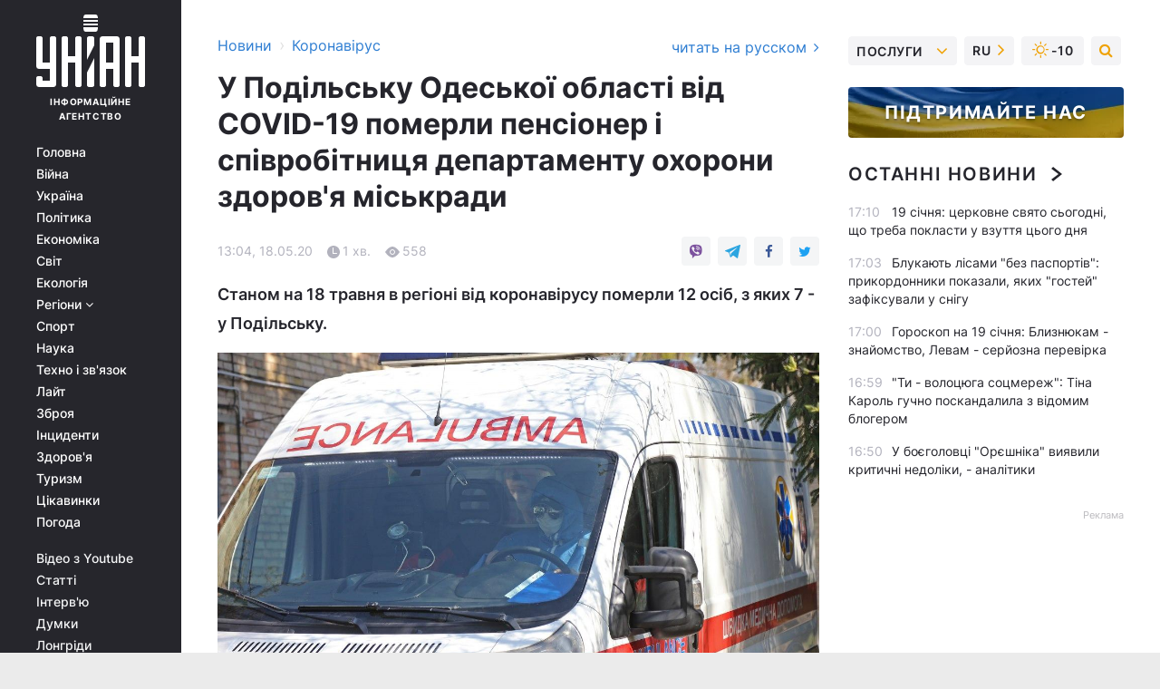

--- FILE ---
content_type: text/html; charset=UTF-8
request_url: https://covid.unian.ua/v-odeskyy-oblasti-vid-covid-19-pomerli-pensioner-i-spivrobitnicya-departamentu-ohoroni-zdorov-ya-miskradi-novini-odesi-11000645.html
body_size: 30615
content:
    <!doctype html><html lang="uk"><head><meta charset="utf-8"><meta name="viewport" content="width=device-width, initial-scale=1.0, maximum-scale=2"><title>В Одеськый області від COVID-19 померли пенсіонер і співробітниця департаменту охорони здоров&#039;я міськради</title><meta name="description" content="У місті Подільськ Одеської області, до якого через поширення коронавірусу обмежено в&#039;їзд, від COVID-19 померли пенсіонер і співробітниця департаменту охорони здоров&#039;я міськради. Станом на 18 травня в регіоні від коронавірусу померли 12 осіб, з яких 7 - у Подільську."/><meta name="keywords" content=""/><meta name="theme-color" content="#28282d"><link rel="manifest" href="https://covid.unian.ua/manifest.json"><link rel="shortcut icon" href="https://covid.unian.ua/favicon.ico"/><meta property="fb:page_id" content="112821225446278"/><meta property="fb:app_id" content="1728296543975266"/><meta name="application-name" content="УНІАН"><meta name="apple-mobile-web-app-title" content="УНІАН"><meta name="apple-itunes-app" content="app-id=840099366, affiliate-data=ct=smartbannerunian"><link rel="mask-icon" href="https://covid.unian.ua/images/safari-pinned-tab.svg" color="#28282d"><link rel="apple-touch-icon" href="https://covid.unian.ua/images/apple-touch-icon.png"><link rel="apple-touch-icon" sizes="76x76" href="https://covid.unian.ua/images/apple-touch-icon-76x76.png"><link rel="apple-touch-icon" sizes="120x120" href="https://covid.unian.ua/images/apple-touch-icon-120x120.png"><link rel="apple-touch-icon" sizes="152x152" href="https://covid.unian.ua/images/apple-touch-icon-152x152.png"><link rel="apple-touch-icon" sizes="180x180" href="https://covid.unian.ua/images/apple-touch-icon-180x180.png"><link rel="preconnect" href="https://get.optad360.io/" crossorigin><link rel="preconnect" href="https://images.unian.net/" crossorigin><link rel="preconnect" href="https://membrana-cdn.media/" crossorigin><link rel="preconnect" href="https://www.googletagmanager.com/" crossorigin><link rel="preconnect" href="https://static.cloudflareinsights.com" crossorigin><link rel="preconnect" href="https://securepubads.g.doubleclick.net" crossorigin><link rel="preconnect" href="https://pagead2.googlesyndication.com/" crossorigin><link rel="dns-prefetch" href="https://i.ytimg.com/"><link rel="dns-prefetch" href="https://1plus1.video/"><link rel="dns-prefetch" href="https://ls.hit.gemius.pl"><link rel="dns-prefetch" href="https://jsc.idealmedia.io/"><link rel="dns-prefetch" href="https://gaua.hit.gemius.pl/"><link rel="dns-prefetch" href="https://cm.g.doubleclick.net/"><link rel="dns-prefetch" href="https://fonts.googleapis.com/"><link rel="dns-prefetch" href="https://ep2.adtrafficquality.google/"><link rel="dns-prefetch" href="https://ep1.adtrafficquality.google/"><meta property="og:image:width" content="620"><meta property="og:image:height" content="324"><meta property="og:image:type" content="image/jpeg"><meta property="og:url" content="https://covid.unian.ua/v-odeskyy-oblasti-vid-covid-19-pomerli-pensioner-i-spivrobitnicya-departamentu-ohoroni-zdorov-ya-miskradi-novini-odesi-11000645.html"/><meta property="og:title" content="У Подільську Одеської області від COVID-19 померли пенсіонер і співробітниця департаменту охорони здоров&#039;я міськради"/><meta property="og:description" content="Станом на 18 травня в регіоні від коронавірусу померли 12 осіб, з яких 7 - у Подільську."/><meta property="og:type" content="article"/><meta property="og:image" content="https://images.unian.net/photos/2020_04/thumb_files/620_324_1587622630-9816.jpg?1"/><meta property="og:published_time" content="2020-05-18T13:04:39+03:00"><meta property="og:modified_time" content="2020-05-18T13:04:39+03:00"><meta property="og:tag" content="коронавірус в Україні"><meta property="og:section" content="Коронавірус"><meta name="twitter:card" content="summary_large_image"/><meta name="twitter:site" content="@unian"/><meta name="twitter:title" content="У Подільську Одеської області від COVID-19 померли пенсіонер і співробітниця департаменту охорони здоров&#039;я міськради"/><meta name="twitter:description" content="Станом на 18 травня в регіоні від коронавірусу померли 12 осіб, з яких 7 - у Подільську."><meta name="twitter:creator" content="@unian"/><meta name="twitter:image" content="https://images.unian.net/photos/2020_04/thumb_files/1000_545_1587622630-9816.jpg?1"/><meta name="twitter:image:src" content="https://images.unian.net/photos/2020_04/thumb_files/1000_545_1587622630-9816.jpg?1"/><meta name="twitter:domain" content="www.unian.net"/><meta name="robots" content="index, follow, max-image-preview:large"><meta name="telegram:channel" content="@uniannet"><link rel="alternate" href="https://covid.unian.net/v-podolske-odesskoy-oblasti-ot-covid-19-umerli-pensioner-i-sotrudnica-departamenta-zdravoohraneniya-gorsoveta-novosti-odessy-11000642.html"
                  hreflang="ru"><link rel="alternate" href="https://covid.unian.ua/v-odeskyy-oblasti-vid-covid-19-pomerli-pensioner-i-spivrobitnicya-departamentu-ohoroni-zdorov-ya-miskradi-novini-odesi-11000645.html"
                  hreflang="uk"><script>
        function loadVideoNts(url) {
            var script = document.createElement('script');
            script.async = true;
            script.src = url;
            document.head.appendChild(script);
        }
        function handleIntersection(entries, observer) {
            entries.forEach(function (entry) {
                if (entry.isIntersecting) {
                    var videoWrapper = entry.target;
                    observer.unobserve(videoWrapper);

                    window.notsyCmd = window.notsyCmd || [];
                    window.notsyCmd.push(function () {
                        window.notsyInit({
                            pageVersionAutodetect: true,
                            targeting: [['site_section', 'covid']]
                        });
                    });

                    videoWrapper.setAttribute('data-loaded', 'true');
                    observer.disconnect(); // Припиняємо спостереження, коли блок був досягнутий

                    // Завантажуємо скрипт після досягнення блока
                    loadVideoNts('https://cdn.membrana.media/uni/ym.js');
                }
            });
        }

        var options = {
            root: null,
            rootMargin: '0px',
            threshold: 0.1
        };

        var observerMembr = new IntersectionObserver(handleIntersection, options);

        document.addEventListener('DOMContentLoaded', function () {
            var videoWrapper = document.querySelector('.nts-video-wrapper:not([data-loaded])');
            if (videoWrapper) {
                observerMembr.observe(videoWrapper);
            }
        });

    </script><link rel="alternate" href="https://covid.unian.ua/v-odeskyy-oblasti-vid-covid-19-pomerli-pensioner-i-spivrobitnicya-departamentu-ohoroni-zdorov-ya-miskradi-novini-odesi-11000645.html" hreflang="x-default"/><link href="https://covid.unian.ua/v-odeskyy-oblasti-vid-covid-19-pomerli-pensioner-i-spivrobitnicya-departamentu-ohoroni-zdorov-ya-miskradi-novini-odesi-amp-11000645.html" rel="amphtml"><link rel="canonical" href="https://covid.unian.ua/v-odeskyy-oblasti-vid-covid-19-pomerli-pensioner-i-spivrobitnicya-departamentu-ohoroni-zdorov-ya-miskradi-novini-odesi-11000645.html"><link rel="preload" as="font" type="font/woff" crossorigin="anonymous" href="https://covid.unian.ua/build/assets/fonts/Inter/Inter-Bold.woff"><link rel="preload" as="font" type="font/woff" crossorigin="anonymous" href="https://covid.unian.ua/build/assets/fonts/Inter/Inter-Medium.woff"><link rel="preload" as="font" type="font/woff" crossorigin="anonymous" href="https://covid.unian.ua/build/assets/fonts/Inter/Inter-Regular.woff"><link rel="preload" as="font" type="font/woff" crossorigin="anonymous" href="https://covid.unian.ua/build/assets/fonts/Inter/Inter-SemiBold.woff"><style id="top"> *{margin:0;padding:0}body{font-size:14px;line-height:1.5}html{font-family:sans-serif;-ms-text-size-adjust:100%;-webkit-text-size-adjust:100%;-webkit-tap-highlight-color:rgba(0,0,0,0)}[class*=" icon-"],[class^=icon-],html{-webkit-font-smoothing:antialiased}a,img{border:none;outline:none}*{box-sizing:border-box;-webkit-box-sizing:border-box;-moz-box-sizing:border-box}@media (max-width:1184px){.nano-mob>.nano-content-mob{position:absolute;overflow:scroll;overflow-x:hidden;right:0;bottom:0}.nano-mob>.nano-content-mob::-webkit-scrollbar{display:none}.has-scrollbar>.nano-content-mob::-webkit-scrollbar{display:block}.nano-mob>.nano-pane{display:none!important;background:rgba(0,0,0,.25);position:absolute;width:10px;right:0;top:0;bottom:0;visibility:hidden;opacity:.01;-webkit-transition:.2s;-moz-transition:.2s;-o-transition:.2s;transition:.2s;border-radius:5px}.nano-mob>.nano-pane>.nano-slider{display:none;background:#444;position:relative;margin:0 1px;border-radius:3px}}@media (min-width:1185px){.nano-mob>.nano-content{-moz-appearance:none}.hidden-lg{display:none!important}.nano:not(.nano-mob)>.nano-content{position:absolute;overflow:auto;overflow-x:hidden;top:0;right:-12px!important;bottom:0;left:0}}.app-banner{padding:12px 26px 12px 16px;max-width:240px;height:320px;position:relative;margin:0 auto}.app-banner__title{font-weight:700;font-size:24px;line-height:28px;color:#efa205;margin-bottom:8px}.app-banner__text{font-weight:500;font-size:16px;line-height:20px;color:#fff}.app-banner__bottom{position:absolute;bottom:0;display:flex;justify-content:space-between;width:100%;left:0;padding:12px 16px}.app-banner__btn{height:36px;width:calc(50% - 4px);border:2px solid #efa205;border-radius:8px;text-align:center;line-height:30px}</style><link rel="stylesheet" href="https://covid.unian.ua/build/post.25f14eadfe90cdfe026eadb8063872ef.css"><style>
        .nts-video {width: 100%; height: calc(100vw / 16 * 9); max-height: 270px; margin: 10px auto; }
        .nts-video-wrapper {max-width: 670px;background: #383842;padding: 8px 16px 16px;border-radius: 4px;margin : 16px 0;overflow: hidden}
        .nts-video-label svg{margin-right: 8px;}
        .nts-video-label {font-weight: 600;font-size: 16px;line-height: 24px;align-self: start;letter-spacing: 0.08em;text-transform: uppercase;color: #B2B2BD;flex-start;align-items: center;
            display: flex;}

        @media (min-width: 1024px) {
            .nts-video {height: 360px; max-height: 360px;    margin-bottom: unset;}
        }
        @media (max-width: 1200px) {


        }

    </style><script type="application/ld+json">{"@context":"https:\/\/schema.org","@type":"NewsArticle","headline":"У Подільську Одеської області від COVID-19 померли пенсіонер і співробітниця департаменту охорони здоров'я міськради","description":"Станом на 18 травня в регіоні від коронавірусу померли 12 осіб, з яких 7 - у Подільську.","articleSection":"Коронавірус","inLanguage":"uk","isAccessibleForFree":true,"datePublished":"2020-05-18T13:04:39+03:00","dateModified":"2020-05-18T13:04:39+03:00","mainEntityOfPage":{"@type":"WebPage","@id":"https:\/\/covid.unian.ua\/v-odeskyy-oblasti-vid-covid-19-pomerli-pensioner-i-spivrobitnicya-departamentu-ohoroni-zdorov-ya-miskradi-novini-odesi-11000645.html"},"image":{"@type":"ImageObject","url":"https:\/\/images.unian.net\/photos\/2020_04\/thumb_files\/1200_0_1587622630-9816.jpg"},"publisher":{"@type":"Organization","name":"УНІАН","legalName":"Українське незалежне інформаційне агентство УНІАН","url":"https:\/\/www.unian.ua\/","sameAs":["https:\/\/www.facebook.com\/uniannet\/","https:\/\/www.facebook.com\/UNIAN.ua","https:\/\/www.facebook.com\/unian.ukraine","https:\/\/www.facebook.com\/pogoda.unian\/","https:\/\/www.facebook.com\/devichnikunian\/","https:\/\/www.facebook.com\/starsunian\/","https:\/\/x.com\/unian","https:\/\/t.me\/uniannet","https:\/\/invite.viber.com\/?g2=AQA%2Fnf2OzxyI50pG6plG5XH2%2FokWAnOf0dNcAMevia2uE9z%2FYouMau7DjYf%2B06f1&lang=ru","https:\/\/www.youtube.com\/@unian","https:\/\/www.youtube.com\/@unian_tv","https:\/\/uk.wikipedia.org\/wiki\/%D0%A3%D0%9D%D0%86%D0%90%D0%9D","https:\/\/ru.wikipedia.org\/wiki\/%D0%A3%D0%9D%D0%98%D0%90%D0%9D","https:\/\/www.linkedin.com\/company\/96838031\/"],"foundingDate":1993,"logo":{"@type":"ImageObject","url":"https:\/\/covid.unian.ua\/images\/unian_schema.png","width":95,"height":60},"address":{"@type":"PostalAddress","streetAddress":"вул. Кирилівська 23","addressLocality":"Київ","postalCode":"01001","addressCountry":"UA"},"contactPoint":{"@type":"ContactPoint","email":"unian.headquoters@unian.net","telephone":"+38-044-498-07-60","contactType":"headquoters","areaServed":"UA","availableLanguage":["uk-UA","ru-UA","en-UA"]}},"name":"УНІАН редакція","author":{"@type":"Person","0":"УНІАН редакція"},"articleBody":"Станом на 18 травня в Одеському регіоні від коронавірусу померли 12 осіб \\ УНІАН\r\n\r\n\r\nУ місті Подільськ Одеської області, до якого через поширення коронавірусу обмежено в&#39;їзд, від COVID-19 померли пенсіонер і співробітниця департаменту охорони здоров&#39;я міськради.\r\n\r\nЧитайте такожСпалах коронавірусу на Одещині: у Подільську від COVID-19 померли ще двоє людей\r\n\r\nЯк повідомив у Facebook голова Одеської обласної державної адміністрації Максим Куций, сьогодні до ОДА надійшла інформація про те, що в Подільську померли 84-річний пенсіонер та 55-річна співробітниця департаменту соціальної політики та охорони здоров&#39;я Подільської міської ради.\r\n\r\nЗа його інформацією, кількість підтверджених випадків COVID-19 станом на 18 травня в регіоні становить 764 особи. За минулу добу діагноз підтвердився у 18 осіб.\r\n\r\nКуций додав, що станом на сьогодні 62 особи одужали.\r\n\r\nЯк повідомляв УНІАН, у квітні до міста Подільськ Одеської області обмежили в&#39;їзд через спалах COVID-19. У ньому зафіксовано найбільший у регіоні осередок хвороби. У цьому місті від коронавірусу раніше померли 5 людей, серед яких - відомий сімейний лікар та співробітниця локомотивного депо - одного з найбільших підприємств Одеської залізниці.\r\n\r\nСтаном на 18 травня в Одеському регіоні від коронавірусу померли 12 осіб, з яких 7 - у Подільську."}</script><script type="application/ld+json">{"@context":"https:\/\/schema.org","@type":"BreadcrumbList","itemListElement":[{"@type":"ListItem","position":1,"item":{"@id":"https:\/\/www.unian.ua\/","name":"Новини"}},{"@type":"ListItem","position":2,"item":{"@id":"https:\/\/covid.unian.ua\/","name":"Коронавірус"}},{"@type":"ListItem","position":3,"item":{"@id":"https:\/\/covid.unian.ua\/v-odeskyy-oblasti-vid-covid-19-pomerli-pensioner-i-spivrobitnicya-departamentu-ohoroni-zdorov-ya-miskradi-novini-odesi-11000645.html","name":"У Подільську Одеської області від COVID-19 померли пенсіонер і співробітниця департаменту охорони здоров'я міськради"}}]}</script><link rel="alternate" type="application/rss+xml" href="https://rss.unian.ua/site/gplay_302_ukr.rss"/><script type="application/ld+json">{"@context":"https:\/\/schema.org","@type":"SoftwareApplication","name":"УНІАН","operatingSystem":"iOS 13.0 or later","applicationCategory":"BusinessApplication","offers":{"@type":"Offer","price":"0","priceCurrency":"USD"}}</script><script type="application/ld+json">{"@context":"https:\/\/schema.org","@type":"SoftwareApplication","name":"УНІАН","operatingSystem":"ANDROID","applicationCategory":"BusinessApplication","offers":{"@type":"Offer","price":"0","priceCurrency":"USD"}}</script><script type="application/ld+json">{"@context":"https:\/\/schema.org","@type":"Organization","name":"УНІАН","legalName":"Українське незалежне інформаційне агентство УНІАН","url":"https:\/\/www.unian.ua\/","sameAs":["https:\/\/www.facebook.com\/uniannet\/","https:\/\/www.facebook.com\/UNIAN.ua","https:\/\/www.facebook.com\/unian.ukraine","https:\/\/www.facebook.com\/pogoda.unian\/","https:\/\/www.facebook.com\/devichnikunian\/","https:\/\/www.facebook.com\/starsunian\/","https:\/\/x.com\/unian","https:\/\/t.me\/uniannet","https:\/\/invite.viber.com\/?g2=AQA%2Fnf2OzxyI50pG6plG5XH2%2FokWAnOf0dNcAMevia2uE9z%2FYouMau7DjYf%2B06f1&lang=ru","https:\/\/www.youtube.com\/@unian","https:\/\/www.youtube.com\/@unian_tv","https:\/\/uk.wikipedia.org\/wiki\/%D0%A3%D0%9D%D0%86%D0%90%D0%9D","https:\/\/ru.wikipedia.org\/wiki\/%D0%A3%D0%9D%D0%98%D0%90%D0%9D","https:\/\/www.linkedin.com\/company\/96838031\/"],"foundingDate":1993,"logo":{"@type":"ImageObject","url":"https:\/\/covid.unian.ua\/images\/unian_schema.png","width":95,"height":60},"address":{"@type":"PostalAddress","streetAddress":"вул. Кирилівська 23","addressLocality":"Київ","postalCode":"01001","addressCountry":"UA"},"contactPoint":{"@type":"ContactPoint","email":"unian.headquoters@unian.net","telephone":"+38-044-498-07-60","contactType":"headquoters","areaServed":"UA","availableLanguage":["uk-UA","ru-UA","en-UA"]}}</script><script type="application/ld+json">{"@context":"https:\/\/schema.org","@type":"NewsMediaOrganization","name":"УНІАН","legalName":"Українське незалежне інформаційне агентство УНІАН","url":"https:\/\/www.unian.ua\/","sameAs":["https:\/\/www.facebook.com\/uniannet\/","https:\/\/www.facebook.com\/UNIAN.ua","https:\/\/www.facebook.com\/unian.ukraine","https:\/\/www.facebook.com\/pogoda.unian\/","https:\/\/www.facebook.com\/devichnikunian\/","https:\/\/www.facebook.com\/starsunian\/","https:\/\/x.com\/unian","https:\/\/t.me\/uniannet","https:\/\/invite.viber.com\/?g2=AQA%2Fnf2OzxyI50pG6plG5XH2%2FokWAnOf0dNcAMevia2uE9z%2FYouMau7DjYf%2B06f1&lang=ru","https:\/\/www.youtube.com\/@unian","https:\/\/www.youtube.com\/@unian_tv","https:\/\/uk.wikipedia.org\/wiki\/%D0%A3%D0%9D%D0%86%D0%90%D0%9D","https:\/\/ru.wikipedia.org\/wiki\/%D0%A3%D0%9D%D0%98%D0%90%D0%9D","https:\/\/www.linkedin.com\/company\/96838031\/"],"foundingDate":1993,"logo":{"@type":"ImageObject","url":"https:\/\/covid.unian.ua\/images\/unian_schema.png","width":95,"height":60},"address":{"@type":"PostalAddress","streetAddress":"вул. Кирилівська 23","addressLocality":"Київ","postalCode":"01001","addressCountry":"UA"},"contactPoint":{"@type":"ContactPoint","email":"unian.headquoters@unian.net","telephone":"+38-044-498-07-60","contactType":"headquoters","areaServed":"UA","availableLanguage":["uk-UA","ru-UA","en-UA"]}}</script><script type="application/ld+json">{"@context":"https:\/\/schema.org","@type":"WebSite","name":"Українське незалежне інформаційне агентство УНІАН","alternateName":"УНІАН","url":"https:\/\/www.unian.ua\/","potentialAction":{"@type":"SearchAction","target":"https:\/\/www.unian.ua\/search?q={search_term_string}","query-input":"required name=search_term_string"},"author":{"@type":"NewsMediaOrganization","name":"УНІАН","legalName":"Українське незалежне інформаційне агентство УНІАН","url":"https:\/\/www.unian.ua\/","sameAs":["https:\/\/www.facebook.com\/uniannet\/","https:\/\/www.facebook.com\/UNIAN.ua","https:\/\/www.facebook.com\/unian.ukraine","https:\/\/www.facebook.com\/pogoda.unian\/","https:\/\/www.facebook.com\/devichnikunian\/","https:\/\/www.facebook.com\/starsunian\/","https:\/\/x.com\/unian","https:\/\/t.me\/uniannet","https:\/\/invite.viber.com\/?g2=AQA%2Fnf2OzxyI50pG6plG5XH2%2FokWAnOf0dNcAMevia2uE9z%2FYouMau7DjYf%2B06f1&lang=ru","https:\/\/www.youtube.com\/@unian","https:\/\/www.youtube.com\/@unian_tv","https:\/\/uk.wikipedia.org\/wiki\/%D0%A3%D0%9D%D0%86%D0%90%D0%9D","https:\/\/ru.wikipedia.org\/wiki\/%D0%A3%D0%9D%D0%98%D0%90%D0%9D","https:\/\/www.linkedin.com\/company\/96838031\/"],"foundingDate":1993,"logo":{"@type":"ImageObject","url":"https:\/\/covid.unian.ua\/images\/unian_schema.png","width":95,"height":60},"address":{"@type":"PostalAddress","streetAddress":"вул. Кирилівська 23","addressLocality":"Київ","postalCode":"01001","addressCountry":"UA"},"contactPoint":{"@type":"ContactPoint","email":"unian.headquoters@unian.net","telephone":"+38-044-498-07-60","contactType":"headquoters","areaServed":"UA","availableLanguage":["uk-UA","ru-UA","en-UA"]}},"creator":{"@type":"NewsMediaOrganization","name":"УНІАН","legalName":"Українське незалежне інформаційне агентство УНІАН","url":"https:\/\/www.unian.ua\/","sameAs":["https:\/\/www.facebook.com\/uniannet\/","https:\/\/www.facebook.com\/UNIAN.ua","https:\/\/www.facebook.com\/unian.ukraine","https:\/\/www.facebook.com\/pogoda.unian\/","https:\/\/www.facebook.com\/devichnikunian\/","https:\/\/www.facebook.com\/starsunian\/","https:\/\/x.com\/unian","https:\/\/t.me\/uniannet","https:\/\/invite.viber.com\/?g2=AQA%2Fnf2OzxyI50pG6plG5XH2%2FokWAnOf0dNcAMevia2uE9z%2FYouMau7DjYf%2B06f1&lang=ru","https:\/\/www.youtube.com\/@unian","https:\/\/www.youtube.com\/@unian_tv","https:\/\/uk.wikipedia.org\/wiki\/%D0%A3%D0%9D%D0%86%D0%90%D0%9D","https:\/\/ru.wikipedia.org\/wiki\/%D0%A3%D0%9D%D0%98%D0%90%D0%9D","https:\/\/www.linkedin.com\/company\/96838031\/"],"foundingDate":1993,"logo":{"@type":"ImageObject","url":"https:\/\/covid.unian.ua\/images\/unian_schema.png","width":95,"height":60},"address":{"@type":"PostalAddress","streetAddress":"вул. Кирилівська 23","addressLocality":"Київ","postalCode":"01001","addressCountry":"UA"},"contactPoint":{"@type":"ContactPoint","email":"unian.headquoters@unian.net","telephone":"+38-044-498-07-60","contactType":"headquoters","areaServed":"UA","availableLanguage":["uk-UA","ru-UA","en-UA"]}},"publisher":{"@type":"NewsMediaOrganization","name":"УНІАН","legalName":"Українське незалежне інформаційне агентство УНІАН","url":"https:\/\/www.unian.ua\/","sameAs":["https:\/\/www.facebook.com\/uniannet\/","https:\/\/www.facebook.com\/UNIAN.ua","https:\/\/www.facebook.com\/unian.ukraine","https:\/\/www.facebook.com\/pogoda.unian\/","https:\/\/www.facebook.com\/devichnikunian\/","https:\/\/www.facebook.com\/starsunian\/","https:\/\/x.com\/unian","https:\/\/t.me\/uniannet","https:\/\/invite.viber.com\/?g2=AQA%2Fnf2OzxyI50pG6plG5XH2%2FokWAnOf0dNcAMevia2uE9z%2FYouMau7DjYf%2B06f1&lang=ru","https:\/\/www.youtube.com\/@unian","https:\/\/www.youtube.com\/@unian_tv","https:\/\/uk.wikipedia.org\/wiki\/%D0%A3%D0%9D%D0%86%D0%90%D0%9D","https:\/\/ru.wikipedia.org\/wiki\/%D0%A3%D0%9D%D0%98%D0%90%D0%9D","https:\/\/www.linkedin.com\/company\/96838031\/"],"foundingDate":1993,"logo":{"@type":"ImageObject","url":"https:\/\/covid.unian.ua\/images\/unian_schema.png","width":95,"height":60},"address":{"@type":"PostalAddress","streetAddress":"вул. Кирилівська 23","addressLocality":"Київ","postalCode":"01001","addressCountry":"UA"},"contactPoint":{"@type":"ContactPoint","email":"unian.headquoters@unian.net","telephone":"+38-044-498-07-60","contactType":"headquoters","areaServed":"UA","availableLanguage":["uk-UA","ru-UA","en-UA"]}},"datePublished":"2026-01-18T17:25:25+02:00","dateModified":"2026-01-18T17:25:25+02:00","inLanguage":"uk"}</script><link href="https://www.googletagmanager.com/gtag/js?id=G-238PLP1PQZ" rel="preload" as="script"><script async src="https://www.googletagmanager.com/gtag/js?id=G-238PLP1PQZ"></script><script>window.dataLayer = window.dataLayer || [];function gtag(){dataLayer.push(arguments);}gtag('js', new Date());gtag('config', 'G-238PLP1PQZ');</script><script>(function(w,d,s,l,i){w[l]=w[l]||[];w[l].push({'gtm.start':new Date().getTime(),event:'gtm.js'});var f=d.getElementsByTagName(s)[0],j=d.createElement(s),dl=l!='dataLayer'?'&l='+l:'';j.async=true;j.src='https://www.googletagmanager.com/gtm.js?id='+i+dl;f.parentNode.insertBefore(j,f);})(window,document,'script','dataLayer','GTM-P2WFHTD');</script></head><body class="home" data-infinite-scroll=""><div id="page_content" class="container main-wrap" data-page="1" data-page-max="50"><div class="main-column row m-0"><div class="col-lg-2 col-sm-12 prl0"><div class="main-menu"><div class="main-menu__content nano"><div class="nano-content"><div class="inside-nano-content"><a href="javascript:void(0);" id="trigger" class="menu-trigger hidden-lg" aria-label="menu"></a><div class="main-menu__logo"><a href="https://www.unian.ua/"><img src="https://covid.unian.ua/images/unian-logo.svg" alt="Інформаційне агентство" width="120" height="80"/><div class="main-menu__logo-text">Інформаційне агентство</div></a></div><div class="hidden-lg main-menu__search"><div class="header-search__toggle hidden-lg" style="width: 15px; height: 19px"><i class="fa fa-search"></i></div><form method="GET" action="https://www.unian.ua/search" class="header-search__form disactive"><div class="header-search__close hidden-lg">+</div><input type="text" name="q" aria-label="search" class="header-search__input" placeholder=" "/><input type="hidden" name="token" value="186702037"/><button type="submit" class="header-search__button" aria-label="search"><i class="fa fa-search"></i></button></form></div><nav class="main-menu__nav mp-menu nano nano-mob" id="mp-menu"><div class="main-menu__close hidden-lg">+</div><div class="nano-content nano-content-mob"><div class="mp-level main-menu__list"><ul><li class="main-menu__item"><a href="https://www.unian.ua/">Головна</a></li><li class="main-menu__item"><a href="https://www.unian.ua/war">Війна</a></li><li class="main-menu__item"><a href="https://www.unian.ua/society">Україна</a></li><li class="main-menu__item"><a href="https://www.unian.ua/politics">Політика</a></li><li class="main-menu__item"><a href="https://www.unian.ua/economics">Економіка</a></li><li class="main-menu__item"><a href="https://www.unian.ua/world">Світ</a></li><li class="main-menu__item"><a href="https://www.unian.ua/ecology">Екологія</a></li><li class="main-menu__item has-submenu"><a href="javascript:void(0);">Регіони <i class="fa fa-angle-down"></i></a><div class="sub-level main-menu__sub-list"><ul><li><a href="https://www.unian.ua/kyiv">Київ</a></li><li><a href="https://www.unian.ua/lvov">Львів</a></li><li><a href="https://www.unian.ua/dnepropetrovsk">Дніпро</a></li><li><a href="https://www.unian.ua/kharkiv">Харків</a></li><li><a href="https://www.unian.ua/odessa">Одеса</a></li></ul></div></li><li class="main-menu__item"><a href="https://sport.unian.ua/">Спорт</a></li><li class="main-menu__item"><a href="https://www.unian.ua/science">Наука</a></li><li class="main-menu__item"><a href="https://www.unian.ua/techno">Техно і зв&#039;язок</a></li><li class="main-menu__item"><a href="https://www.unian.ua/lite">Лайт</a></li><li class="main-menu__item"><a href="https://www.unian.ua/weapons">Зброя</a></li><li class="main-menu__item"><a href="https://www.unian.ua/incidents">Інциденти</a></li><li class="main-menu__item"><a href="https://www.unian.ua/health">Здоров&#039;я</a></li><li class="main-menu__item"><a href="https://www.unian.ua/tourism">Туризм</a></li><li class="main-menu__item"><a href="https://www.unian.ua/curiosities">Цікавинки</a></li><li class="main-menu__item"><a href="https://pogoda.unian.ua">Погода</a></li></ul></div><div class="main-menu__services main-menu__list"><ul><li class="main-menu__item"><a href="https://covid.unian.ua/video-youtube">Відео з Youtube</a></li><li class="main-menu__item"><a href="https://www.unian.ua/detail/publications">Статті</a></li><li class="main-menu__item"><a href="https://www.unian.ua/detail/interviews">Інтерв&#039;ю</a></li><li class="main-menu__item"><a href="https://www.unian.ua/detail/opinions">Думки</a></li><li class="main-menu__item"><a href="https://www.unian.ua/longrids">Лонгріди</a></li><li class="main-menu__item hidden-lg"><a href="https://www.unian.ua/static/press/live">Пресцентр</a></li><li class="main-menu__item has-submenu hidden-lg"><a href="javascript:void(0);">Послуги<i class="fa fa-angle-down"></i></a><div class="sub-level main-menu__sub-list"><ul><li><a href="https://www.unian.ua/static/advertising/advert">Реклама на сайті</a></li><li><a href="https://www.unian.ua/static/press/about">Пресцентр</a></li><li><a href="https://photo.unian.ua/">Фотобанк</a></li><li><a href="https://www.unian.ua/static/monitoring/about">Моніторинг</a></li><li><a href="https://www.unian.ua/static/subscription/products">Передплата новин</a></li></ul></div></li></ul></div><div class="main-menu__services main-menu__list"><ul><li class="main-menu__item"><a href="https://www.unian.ua/news/archive">Архів</a></li><li class="main-menu__item "><a href="https://www.unian.ua/vacancy">Вакансії</a></li><li class="main-menu__item"><a href="https://www.unian.ua/static/contacts">Контакти</a></li></ul></div></div></nav></div></div></div><div id="M473096ScriptRootC1436947" class="ideal-story" data-attribute="https://jsc.idealmedia.io/u/n/unian.net.1436947.js"></div></div></div><div class="col-lg-10 col-sm-12"><div class=" hot-news--negative"  ></div><div  class="running-line--negative"></div><div class="content-column"
											><div id="block_left_column_content" class="left-column sm-w-100"
																					 data-ajax-url="https://covid.unian.ua/v-odeskyy-oblasti-vid-covid-19-pomerli-pensioner-i-spivrobitnicya-departamentu-ohoroni-zdorov-ya-miskradi-novini-odesi-11000645.html"
																	><div class=" infinity-item"
         data-url="https://covid.unian.ua/v-odeskyy-oblasti-vid-covid-19-pomerli-pensioner-i-spivrobitnicya-departamentu-ohoroni-zdorov-ya-miskradi-novini-odesi-11000645.html"
         data-title="В Одеськый області від COVID-19 померли пенсіонер і співробітниця департаменту охорони здоров&#039;я міськради"
         data-io-article-url="https://covid.unian.ua/v-odeskyy-oblasti-vid-covid-19-pomerli-pensioner-i-spivrobitnicya-departamentu-ohoroni-zdorov-ya-miskradi-novini-odesi-11000645.html"
         data-prev-url="https://covid.unian.ua/"
    ><div class="article "><div class="top-bredcr "><div class="breadcrumbs"><ol vocab="https://schema.org/" typeof="BreadcrumbList"><li property="itemListElement" typeof="ListItem"><a property="item" typeof="WebPage"
               href="//www.unian.ua/detail/all_news"><span
                        property="name">  Новини</span></a><meta property="position" content="1"></li><li><span>›</span></li><li property="itemListElement" typeof="ListItem"><a property="item" typeof="WebPage"
                   href="https://covid.unian.ua/"><span
                            property="name">  Коронавірус</span></a><meta property="position" content="2"></li></ol></div><a href="https://covid.unian.net/v-podolske-odesskoy-oblasti-ot-covid-19-umerli-pensioner-i-sotrudnica-departamenta-zdravoohraneniya-gorsoveta-novosti-odessy-11000642.html" rel="alternate" hreflang="ru" class="other-lang ">
                                   читать на русском
                                                                <i class="fa fa-angle-right"></i></a></div><h1>У Подільську Одеської області від COVID-19 померли пенсіонер і співробітниця департаменту охорони здоров&#039;я міськради</h1><div class="article__info    "><div><div class="article__info-item time ">13:04, 18.05.20</div><span class="article__info-item comments"><i class="unian-read"></i>
                                1 хв.
                            </span><span class="article__info-item views"><i class="unian-eye"></i><span id="js-views-11000645"></span><script>
    function CreateRequest() {
        var Request = false;

        if (window.XMLHttpRequest) {
            //Gecko-совместимые браузеры, Safari, Konqueror
            Request = new XMLHttpRequest();
        } else if (window.ActiveXObject) {
            //Internet explorer
            try {
                Request = new ActiveXObject("Microsoft.XMLHTTP");
            } catch (CatchException) {
                Request = new ActiveXObject("Msxml2.XMLHTTP");
            }
        }

        if (!Request) {
            return null;
        }

        return Request;
    }

    /*
        Функция посылки запроса к файлу на сервере
        r_method  - тип запроса: GET или POST
        r_path    - путь к файлу
        r_args    - аргументы вида a=1&b=2&c=3...
        r_handler - функция-обработчик ответа от сервера
    */
    function SendRequest(r_method, r_path, r_args, r_handler) {
        //Создаём запрос
        var Request = CreateRequest();

        //Проверяем существование запроса еще раз
        if (!Request) {
            return;
        }

        //Назначаем пользовательский обработчик
        Request.onreadystatechange = function() {
            //Если обмен данными завершен
            if (Request.readyState == 4) {
                if (Request.status == 200) {
                    //Передаем управление обработчику пользователя
                    r_handler(Request);
                }
            }
        }

        //Проверяем, если требуется сделать GET-запрос
        if (r_method.toLowerCase() == "get" && r_args.length > 0)
            r_path += "?" + r_args;

        //Инициализируем соединение
        Request.open(r_method, r_path, true);

        if (r_method.toLowerCase() == "post") {
            //Если это POST-запрос

            //Устанавливаем заголовок
            Request.setRequestHeader("Content-Type","application/x-www-form-urlencoded; charset=utf-8");
            //Посылаем запрос
            Request.send(r_args);
        } else {
            //Если это GET-запрос
            Request.responseType = 'json';
            //Посылаем нуль-запрос
            Request.send(null);
        }
    }

    //Создаем функцию обработчик
    var Handler = function(Request) {
        document.getElementById("js-views-11000645").innerHTML = ' ' + Request.response.views;
    }

    //Отправляем запрос
    SendRequest("GET", '/ajax/views/11000645', "", Handler);
</script></span></div><div class="article-shares " data-url="https://covid.unian.ua/v-odeskyy-oblasti-vid-covid-19-pomerli-pensioner-i-spivrobitnicya-departamentu-ohoroni-zdorov-ya-miskradi-novini-odesi-11000645.html"><div class="social-likes"><a href="viber://forward?text=https://covid.unian.ua/v-odeskyy-oblasti-vid-covid-19-pomerli-pensioner-i-spivrobitnicya-departamentu-ohoroni-zdorov-ya-miskradi-novini-odesi-11000645.html" class="vb" rel="nofollow noopener"><i class="unian-viber"></i></a><a href="https://telegram.me/share/url?url=https://covid.unian.ua/v-odeskyy-oblasti-vid-covid-19-pomerli-pensioner-i-spivrobitnicya-departamentu-ohoroni-zdorov-ya-miskradi-novini-odesi-11000645.html" class="tg" rel="nofollow noopener"><i class="unian-telegramm"></i></a><a href="https://www.facebook.com/sharer.php?u=https://covid.unian.ua/v-odeskyy-oblasti-vid-covid-19-pomerli-pensioner-i-spivrobitnicya-departamentu-ohoroni-zdorov-ya-miskradi-novini-odesi-11000645.html" class="fb" rel="nofollow noopener"><i class="fa fa-facebook"></i></a><a href="https://twitter.com/share?&url=https://covid.unian.ua/v-odeskyy-oblasti-vid-covid-19-pomerli-pensioner-i-spivrobitnicya-departamentu-ohoroni-zdorov-ya-miskradi-novini-odesi-11000645.html&text=У Подільську Одеської області від COVID-19 померли пенсіонер і співробітниця департаменту охорони здоров&#039;я міськради" class="tw" rel="nofollow noopener"><i class="fa fa-twitter"></i></a></div></div></div><p class="article__like-h2">Станом на 18 травня в регіоні від коронавірусу померли 12 осіб, з яких 7 - у Подільську.</p><div class="article-text  "><div class="photo_block"><img alt="Станом на 18 травня в Одеському регіоні від коронавірусу померли 12 осіб \ УНІАН" src="[data-uri]" title="Станом на 18 травня в Одеському регіоні від коронавірусу померли 12 осіб \ УНІАН" data-src="https://images.unian.net/photos/2020_04/1587622630-9816.jpg?0.8290977457051243" class="lazy"><div class="subscribe_photo_text">Станом на 18 травня в Одеському регіоні від коронавірусу померли 12 осіб \ УНІАН</div></div><p>У місті Подільськ Одеської області, до якого через поширення коронавірусу обмежено в'їзд, від COVID-19 померли пенсіонер і співробітниця департаменту охорони здоров'я міськради.</p><p><a target="_blank" class="read-also" data-src="https://images.unian.net/photos/2020_04/thumb_files/205_205_1587622625-4284.jpg" href="https://www.unian.ua/health/country/spalah-koronavirusu-na-odeshchini-u-podilsku-pomerli-shche-dvoye-lyudey-novini-odesi-10991798.html?utm_source=unian&amp;utm_medium=related_news&amp;utm_campaign=related_news_in_post"><span class="read-also-text">Читайте також</span><span class="read-also-info">Спалах коронавірусу на Одещині: у Подільську від COVID-19 померли ще двоє людей</span></a></p><p>Як повідомив у Facebook голова Одеської обласної державної адміністрації Максим Куций, сьогодні до ОДА надійшла інформація про те, що в Подільську померли 84-річний пенсіонер та 55-річна співробітниця департаменту соціальної політики та охорони здоров'я Подільської міської ради.</p><div><div class="nts-video-wrapper"><div class="nts-video-label"><svg xmlns="http://www.w3.org/2000/svg" width="24" height="24" viewbox="0 0 24 24" fill="none"><path d="M17 12L9 16L9 8L17 12Z" fill="#B2B2BD"></path><rect x="0.5" y="0.5" width="23" height="23" rx="11.5" stroke="#B2B2BD"></rect></svg>Відео дня</div><div class="nts-video UNI_VIDEO"></div></div></div><p>За його інформацією, кількість підтверджених випадків COVID-19 станом на 18 травня в регіоні становить 764 особи. За минулу добу діагноз підтвердився у 18 осіб.</p><p>Куций додав, що станом на сьогодні 62 особи одужали.</p><p>Як повідомляв УНІАН, у квітні до міста Подільськ Одеської області обмежили в'їзд через спалах COVID-19. <a data-src="https://images.unian.net/photos/2020_04/thumb_files/205_205_1586783832-8724.jpg" href="https://covid.unian.ua/koronavirus-v-ukrajini-8-travnya-2020-v-odeskiy-oblasti-pomerla-zhinka-vagoyu-180-kg-novini-odesi-10989875.html" target="_blank">У ньому зафіксовано найбільший </a>у регіоні осередок хвороби. У цьому місті від коронавірусу раніше померли 5 людей, серед яких - відомий сімейний лікар та співробітниця локомотивного депо - одного з найбільших підприємств Одеської залізниці.</p><p>Станом на 18 травня <a data-src="https://images.unian.net/photos/2020_04/thumb_files/205_205_1586783832-8724.jpg" href="https://covid.unian.ua/koronavirus-v-ukrajini-8-travnya-2020-v-odeskiy-oblasti-pomerla-zhinka-vagoyu-180-kg-novini-odesi-10989875.html" target="_blank">в Одеському регіоні від коронавірусу померли</a> 12 осіб, з яких 7 - у Подільську.</p></div><div class="article__tags "><a href="https://www.unian.ua/tag/novini-odeschini" data-gtm-click data-gtm-action="Click"
                                       data-gtm-type="Tags" data-gtm-text="новини Одещини"
                                       class="article__tag  ">новини Одещини</a><a href="https://www.unian.ua/tag/koronavirus-v-ukrajini" data-gtm-click data-gtm-action="Click"
                                       data-gtm-type="Tags" data-gtm-text="коронавірус в Україні"
                                       class="article__tag  ">коронавірус в Україні</a><a href="https://www.unian.ua/pogoda/85432-odessa" class="publication__tag article__tag">погода в Одесі</a></div><a href="https://donate.unian.ua" class="support-post"><span class="support-post__text">Допоможіть проєкту</span><span class="support-post__btn">Підтримайте нас</span></a><div class="article-bottom  "><div class="social-btn-bottom"><a href="https://t.me/uniannet" class="social-btn-bottom__item tg"
       target="_blank" rel="nofollow noopener"><i class="unian-telegramm"></i><span>Читати УНІАН в Telegram</span></a><a href="https://invite.viber.com/?g2=AQA%2Fnf2OzxyI50pG6plG5XH2%2FokWAnOf0dNcAMevia2uE9z%2FYouMau7DjYf%2B06f1&lang=ru"
       target="_blank" rel="nofollow noopener" class="social-btn-bottom__item vb"><svg xmlns="http://www.w3.org/2000/svg" width="16" height="16" viewBox="0 0 16 16" fill="none"><path d="M8.41685 12.2214C8.17554 12.524 7.71972 12.4857 7.71972 12.4857C4.40261 11.6391 3.51396 8.27953 3.51396 8.27953C3.51396 8.27953 3.47566 7.8275 3.77826 7.58233L4.3758 7.10732C4.67457 6.87747 4.86226 6.32202 4.55966 5.77805C4.39112 5.47542 4.05405 4.93528 3.80508 4.59435C3.54078 4.23425 2.92792 3.49875 2.92409 3.49492C2.62915 3.14249 2.19248 3.06205 1.73284 3.29955C1.73284 3.29955 1.72901 3.30338 1.72518 3.30338C1.28851 3.54855 0.88249 3.878 0.503283 4.29555L0.495623 4.30321C0.212174 4.64414 0.0474681 4.98125 0.00916379 5.3107C0.00150347 5.349 -0.00232792 5.3988 0.00150258 5.45626C-0.00232792 5.60183 0.0206558 5.74357 0.0666204 5.88531L0.0819421 5.8968C0.223666 6.40629 0.583721 7.25289 1.36129 8.66644C1.8669 9.58199 2.384 10.3481 2.89727 10.9917C3.1654 11.3326 3.47183 11.6812 3.82423 12.0375L3.96212 12.1754C4.31835 12.5278 4.66691 12.8343 5.00781 13.1024C5.65132 13.6158 6.41357 14.1329 7.33286 14.6386C8.74627 15.4162 9.59278 15.7763 10.1022 15.918L10.1137 15.9334C10.2554 15.9793 10.3972 15.9985 10.5427 15.9985C10.6002 16.0023 10.65 15.9985 10.6883 15.9908C11.0177 15.9525 11.3548 15.7878 11.6957 15.5043L11.7033 15.4967C12.1208 15.1174 12.4502 14.7075 12.6954 14.2747C12.6954 14.2747 12.6992 14.2708 12.6992 14.267C12.9367 13.8073 12.8563 13.3706 12.5039 13.0756C12.5039 13.0756 11.7646 12.4589 11.4046 12.1946C11.0675 11.9456 10.5236 11.6123 10.221 11.4399C9.67705 11.1373 9.12164 11.325 8.89182 11.6238L8.41685 12.2214Z" fill="#7C529E"/><path fill-rule="evenodd" clip-rule="evenodd" d="M4.94375 3.0038C4.52633 2.5858 4.52633 1.90808 4.94375 1.49008C6.70394 -0.272583 10.7377 -0.944911 13.8406 2.1624C16.9436 5.26972 16.2722 9.30908 14.512 11.0717C14.0946 11.4897 13.4178 11.4897 13.0004 11.0717C12.583 10.6537 12.583 9.97602 13.0004 9.55801C13.9258 8.63136 14.5971 5.94744 12.329 3.67613C10.0609 1.40482 7.38071 2.07715 6.45536 3.0038C6.03794 3.4218 5.36117 3.4218 4.94375 3.0038ZM6.95754 4.85172C6.54012 5.26972 6.54012 5.94744 6.95754 6.36544C7.37496 6.78345 8.05172 6.78345 8.46914 6.36544C8.55903 6.27543 8.76472 6.1747 9.05612 6.1747C9.34751 6.1747 9.55321 6.27543 9.64309 6.36544C9.73297 6.45545 9.83357 6.66144 9.83357 6.95324C9.83357 7.24504 9.73297 7.45102 9.64309 7.54103C9.22567 7.95903 9.22567 8.63675 9.64309 9.05475C10.0605 9.47276 10.7373 9.47276 11.1547 9.05475C11.7362 8.47244 11.9713 7.66993 11.9713 6.95324C11.9713 6.23655 11.7362 5.43404 11.1547 4.85172C10.5732 4.2694 9.7718 4.03397 9.05612 4.03397C8.34043 4.03397 7.53904 4.2694 6.95754 4.85172Z" fill="#7C529E"/></svg><span>Читати УНІАН в Viber</span></a></div></div><div class="partner-news margin-top-20"     style="height: 520px"  ><div class="title-without-border black">
    Новини партнерів
</div><div class="  article-bottom-gallery-slider"><iframe data-src="/content/li-987-ukr.html" style="width:100%" loading="lazy" class="partners-iframe"
                height="470" frameborder="0" scrolling="no" title="partners news"></iframe></div></div></div></div></div><div id="block_right_column_content" class="right-column newsfeed  d-none d-md-block"

																							><div class="tools"><div class="dropdown tools__dropdown tools__item"><a href="javascript:void(0);" class="dropdown-toggle">
            Послуги
            <i class="fa fa-angle-down"></i></a><div class="dropdown-menu"><a class="dropdown__item" href="https://www.unian.ua/static/advertising/advert">Реклама</a><a class="dropdown__item" href="https://www.unian.ua/static/press/about">Пресцентр</a><a class="dropdown__item" href="https://photo.unian.ua/">Фотобанк</a><a class="dropdown__item" href="https://www.unian.ua/static/monitoring/about">Моніторинг</a></div></div><div class="tools__item"><a href="https://covid.unian.net/v-podolske-odesskoy-oblasti-ot-covid-19-umerli-pensioner-i-sotrudnica-departamenta-zdravoohraneniya-gorsoveta-novosti-odessy-11000642.html" class="tools__link"><span>
                                     RU
                             </span><i class="fa fa-angle-right"></i></a></div><div class="tools__item" style="width: 69px; justify-content: center"><a               href="https://pogoda.unian.ua"
              class="tools__link" id="unian_weather_widget"><i class="fa fa-sun-o mr-1"></i><div></div></a></div><div class="tools__item tools-search"><div class="tools-search__toggle"><i class="fa fa-search"></i></div><form method="GET" action="https://www.unian.ua/search" class="tools-search__form"><input type="text" name="q" aria-label="search" class="tools-search__input" placeholder=" " maxlength="20"/><input type="hidden" name="token" value="1050836873"/><button type="submit" class="tools-search__button" aria-label="search"><i class="fa fa-search"></i></button></form></div></div><a href="https://donate.unian.ua  " class="support-unian">
            Підтримайте нас
        </a><!-- Block all_news start --><div  data-vr-zone="all_right_news" class="block-base ajax-block-container"><section class="newsfeed-column"><a href="https://www.unian.ua/detail/all_news" class="title-bordered">
        

                                                                                Останні новини
                                                            <i class="unian-arrow-more"></i></a><div
                                             data-block-ajax-url="https://www.unian.ua/ajax/all_news?page_route=news_post_new"
                data-ajax-page="1"
                data-ajax-limit="75"
                data-counter=""
                    ><ul class="newsfeed__list "><li class="newsfeed__item"><span class="newsfeed__time">17:10</span><h3 class="newsfeed__link"><a href="https://www.unian.ua/lite/holidays/yake-sogodni-cerkovne-svyato-19-sichnya-2026-roku-zaboroni-ta-prikmeti-dnya-13258227.html"  data-vr-contentbox="news_0">19 січня: церковне свято сьогодні, що треба покласти у взуття цього дня</a></h3></li><li class="newsfeed__item"><span class="newsfeed__time">17:03</span><h3 class="newsfeed__link"><a href="https://www.unian.ua/ecology/blukayut-lisami-bez-pasportiv-prikordonniki-pokazali-yakih-gostey-zafiksuvali-u-snigu-13259019.html"  data-vr-contentbox="news_1">Блукають лісами "без паспортів": прикордонники показали, яких "гостей" зафіксували у снігу</a></h3></li><li class="newsfeed__item"><span class="newsfeed__time">17:00</span><h3 class="newsfeed__link"><a href="https://www.unian.ua/lite/astrology/goroskop-na-zavtra-dlya-vsih-znakiv-bliznyukam-znayomstvo-levam-seryozna-perevirka-13258992.html"  data-vr-contentbox="news_2">Гороскоп на 19 січня: Близнюкам - знайомство, Левам - серйозна перевірка</a></h3></li><li class="newsfeed__item"><span class="newsfeed__time">16:59</span><h3 class="newsfeed__link"><a href="https://www.unian.ua/lite/stars/ti-volocyuga-socmerezh-tina-karol-guchno-poskandalila-z-vidomim-blogerom-13259013.html"  data-vr-contentbox="news_3">"Ти - волоцюга соцмереж": Тіна Кароль гучно поскандалила з відомим блогером</a></h3></li><li class="newsfeed__item"><span class="newsfeed__time">16:50</span><h3 class="newsfeed__link"><a href="https://www.unian.ua/weapons/raketa-oryeshnik-viyavilasya-ne-takoyu-nadiynoyu-i-tochnoyu-yak-stverdzhuye-volodimir-putin-13259004.html"  data-vr-contentbox="news_4">У боєголовці "Орєшніка" виявили критичні недоліки, - аналітики</a></h3></li><li class="newsfeed__banner banner-fb"><span class="newsfeed__ad">Реклама</span><div class="bnr-block__bnr" style="height: 600px; overflow:hidden;"><!-- Banner UDF1 () start. --><div data-banner="[https://images.unian.net/photos/2021_04/1619793683-7224.png]" data-banner-link="[https://www.unian.net/pogoda/]" data-ad="/82479101/Unian.ua_/UDF1_300x600" data-type="bnr" data-size="[[300, 600]]"></div><ins class="staticpubads89354" data-sizes-desktop="300x600" data-slot="14" data-type_oa="GDF1"></ins><!-- Banner UDF1 () end. --></div></li><li class="newsfeed__item strong"><span class="newsfeed__time">16:31</span><h3 class="newsfeed__link"><a href="https://www.unian.ua/war/asi-svoyeji-spravi-kombat-rozpoviv-pro-efektivnist-rosiyskogo-rubikonu-13258989.html"  data-vr-contentbox="news_5">Аси своєї справи: комбат розповів, як на фронті працює російський "Рубікон"</a></h3></li><li class="newsfeed__item"><span class="newsfeed__time">16:31</span><h3 class="newsfeed__link"><a href="https://www.unian.ua/science/cikavi-fakti-pro-tvarin-ucheni-diznalisya-shcho-snitsya-shchuram-13258854.html"  data-vr-contentbox="news_6">Що сниться щурам: науковці розкрили несподівані факти про життя тварин</a></h3></li><li class="newsfeed__item"><span class="newsfeed__time">16:04</span><h3 class="newsfeed__link"><a href="https://www.unian.ua/world/tramp-i-putin-kardinalno-roziyshlisya-u-poglyadah-na-svitoviy-rinok-nafti-13258971.html"  data-vr-contentbox="news_7">Трамп мимоволі шкодить Путіну через проблеми вдома, - The Times</a></h3></li><li class="newsfeed__item"><span class="newsfeed__time">15:59</span><h3 class="newsfeed__link"><a href="https://www.unian.ua/lite/stars/ekscholovik-shennen-dogerti-namagayetsya-skasuvati-ugodu-pidpisanu-za-den-do-jiji-smerti-13258965.html"  data-vr-contentbox="news_8">Ексчоловік Шеннен Догерті намагається скасувати угоду, підписану за день до її смерті</a></h3></li><li class="newsfeed__item"><span class="newsfeed__time">15:54</span><h3 class="newsfeed__link"><a href="https://sport.unian.ua/boxing/biy-usik-vaylder-wbc-shvaliv-dobrovilniy-zahist-titulu-13258956.html"  data-vr-contentbox="news_9">"Залишився тільки один": Усик націлився на бій з Вайлдером після перемог над Ф'юрі та Джошуа</a></h3></li><li class="newsfeed__item"><span class="newsfeed__time">15:47</span><h3 class="newsfeed__link"><a href="https://www.unian.ua/lite/stars/skandal-mizh-jerry-heil-i-kazhannoyu-rozrostayetsya-stalo-vidomo-skilki-otrimuvala-spivachka-13258947.html"  data-vr-contentbox="news_10">Скандал між Jerry Heil і Кажанною розростається: стало відомо, скільки отримувала співачка</a></h3></li><li class="newsfeed__item"><span class="newsfeed__time">15:27</span><h3 class="newsfeed__link"><a href="https://www.unian.ua/health/de-naybilshe-mistitsya-magniyu-nazvano-10-produktiv-13258950.html"  data-vr-contentbox="news_11">Що їсти при нестачі магнію в організмі: вчені назвали 10 продуктів</a></h3></li><li class="newsfeed__item"><span class="newsfeed__time">15:26</span><h3 class="newsfeed__link"><a href="https://www.unian.ua/economics/transport/rozklad-ruhu-pojizdiv-de-diznatisya-grafik-z-22-sichnya-13258941.html"  data-vr-contentbox="news_12">В Україні понад 100 поїздів курсуватимуть за новим графіком: де дізнатися розклад</a></h3></li><li class="newsfeed__item"><span class="newsfeed__time">15:15</span><h3 class="newsfeed__link"><a href="https://www.unian.ua/weapons/daniya-oficiyno-zavershuye-epohu-f-16-komu-peredadut-vinishchuvachi-13258935.html"  data-vr-contentbox="news_13">Данія офіційно завершує епоху F-16 після 46 років служби: кому передадуть винищувачі</a></h3></li><li class="newsfeed__item"><span class="newsfeed__time">15:09</span><h3 class="newsfeed__link"><a href="https://www.unian.ua/war/viyna-v-ukrajini-za-shcho-v-zsu-narahovuyut-elektronni-bali-13258923.html"  data-vr-contentbox="news_14">Система Е-балів в ЗСУ: військовий розповів, за знищення чого "платять" найбільше</a></h3></li><li class="newsfeed__item strong"><span class="newsfeed__time">15:08</span><h3 class="newsfeed__link"><a href="https://www.unian.ua/world/grenlandiya-nimecki-viyskovi-nespodivano-pokinuli-ostriv-bez-poyasnen-13258929.html"  data-vr-contentbox="news_15">Досвідчені німецькі військові несподівано покинули Гренландію, - Bild</a></h3></li><li class="newsfeed__item"><span class="newsfeed__time">14:50</span><h3 class="newsfeed__link"><a href="https://www.unian.ua/lite/stars/lesya-nikityuk-rodina-veducha-vidpochivaye-z-batkami-13258908.html"  data-vr-contentbox="news_16">Леся Нікітюк показала важливі родинні "скарби" (фото)</a></h3></li><li class="newsfeed__item"><span class="newsfeed__time">14:47</span><h3 class="newsfeed__link"><a href="https://www.unian.ua/war/rf-zayavila-pro-uspihi-na-donechchini-v-zsu-sprostuvali-13258878.html"  data-vr-contentbox="news_17">РФ заявила про успіхи на Донеччині: в ЗСУ спростували</a></h3></li><li class="newsfeed__item"><span class="newsfeed__time">14:43</span><h3 class="newsfeed__link"><a href="https://www.unian.ua/world/rada-miru-lider-odniyeji-z-yevropeyskih-krajin-priynyav-zaproshennya-trampa-13258896.html"  data-vr-contentbox="news_18">Лідер однієї з європейських країн заявив про згоду увійти до Ради миру Трампа</a></h3></li><li class="newsfeed__item strong"><span class="newsfeed__time">14:42</span><h3 class="newsfeed__link"><a href="https://www.unian.ua/world/chim-yes-mozhe-vidpovisti-trampu-na-tarifi-u-arsenali-yevropeyciv-ye-deshcho-13258884.html"  data-vr-contentbox="news_19">Чим ЄС відповість Трампу на тарифи: Politico розповів про дещо в арсеналі європейців</a></h3></li><li class="newsfeed__item"><span class="newsfeed__time">14:30</span><h3 class="newsfeed__link"><a href="https://www.unian.ua/techno/kak-ubrat-siniy-ekran-na-televizore-chto-nuzhno-sdelat-13258758.html"  data-vr-contentbox="news_20">Чому на телевізорі з'являється синій екран: 6 причин і способи вирішення</a></h3></li><li class="newsfeed__item"><span class="newsfeed__time">14:20</span><h3 class="newsfeed__link"><a href="https://www.unian.ua/curiosities/yf-118g-chomu-cey-litak-nevedimku-ssha-prihovuvali-desyatilittyami-13258830.html"  data-vr-contentbox="news_21">Таємниця Зони 51: чому цей літак-невидимку США приховували десятиліттями</a></h3></li><li class="newsfeed__item"><span class="newsfeed__time">14:11</span><h3 class="newsfeed__link"><a href="https://www.unian.ua/war/viyna-v-ukrajini-rf-namagayetsya-stvoriti-bufernu-zonu-na-odnomu-z-napryamkiv-13258872.html"  data-vr-contentbox="news_22">РФ намагається створити "буферну зону" на одному з напрямків, - ЗСУ</a></h3></li><li class="newsfeed__item"><span class="newsfeed__time">13:57</span><h3 class="newsfeed__link"><a href="https://www.unian.ua/economics/energetics/viyna-v-ukrajini-energosistema-ukrajini-zaraz-trimayetsya-lishe-na-troh-aes-13258866.html"  data-vr-contentbox="news_23">Вся енергосистема України зараз тримається на трьох електростанціях, - нардеп</a></h3></li><li class="newsfeed__item"><span class="newsfeed__time">13:56</span><h3 class="newsfeed__link"><a href="https://www.unian.ua/lite/kino/licar-semi-korolivstv-data-vihodu-aktorskiy-sklad-i-treyler-13258860.html"  data-vr-contentbox="news_24">"Гра престолів" повертається вже завтра: все, що треба знати про "Лицаря семи королівств"</a></h3></li><li class="newsfeed__banner"><span class="newsfeed__ad">Реклама</span><div class="banner-container" style="height: 250px; overflow: hidden; margin-bottom: 20px;"><!-- Banner UDF2 () start. --><div data-ad="/82479101/Unian.ua_/UDF2_300x250" data-type="bnr" data-size="[[300, 250]]"></div><ins class="staticpubads89354" data-sizes-desktop="300x250,250x250,200x200" data-slot="26" data-type_oa="UDF2"></ins><!-- Banner UDF2 () end. --></div></li><li class="newsfeed__item"><span class="newsfeed__time">13:41</span><h3 class="newsfeed__link"><a href="https://www.unian.ua/ecology/karetta-karetta-vcheni-prostezhili-za-podorozhzhyu-cherepahi-13258839.html"  data-vr-contentbox="news_25">24 тисячі кілометрів: вчені простежили за подорожжю морської черепахи</a></h3></li><li class="newsfeed__item strong"><span class="newsfeed__time">13:39</span><h3 class="newsfeed__link"><a href="https://www.unian.ua/war/pokrovsk-za-dobu-zsu-zachistili-mayzhe-kilometr-teritoriji-13258848.html"  data-vr-contentbox="news_26">За добу зачистили майже кілометр: як ЗСУ вибивають ворога під Покровськом</a></h3></li><li class="newsfeed__item"><span class="newsfeed__time">13:16</span><h3 class="newsfeed__link"><a href="https://www.unian.ua/economics/energetics/tinoviy-flot-rf-yevropa-posilyuye-tisk-na-kreml-ta-yogo-soyuznikiv-13258836.html"  data-vr-contentbox="news_27">Європа посилює тиск на "тіньовий флот" Росії та її союзників, – ISW</a></h3></li><li class="newsfeed__item"><span class="newsfeed__time">12:59</span><h3 class="newsfeed__link"><a href="https://www.unian.ua/lite/stars/alina-grosu-vagitna-na-kogo-chekaye-spivachka-13258824.html"  data-vr-contentbox="news_28">Аліна Гросу перевірила, чи допоможуть народні прикмети визначити стать дитини (відео)</a></h3></li><li class="newsfeed__item"><span class="newsfeed__time">12:58</span><h3 class="newsfeed__link"><a href="https://www.unian.ua/war/ye-dva-napryamki-ekspert-rozkriv-yak-ukrajina-boretsya-z-rosiyskimi-kabami-13258818.html"  data-vr-contentbox="news_29">Є два напрямки: експерт розповів, як Україна бореться з російськими КАБами</a></h3></li><li class="newsfeed__item"><span class="newsfeed__time">12:38</span><h3 class="newsfeed__link"><a href="https://www.unian.ua/curiosities/legendarniy-avianosec-uss-nimitz-zavershit-boyovu-sluzhbu-u-2026-roci-13258698.html"  data-vr-contentbox="news_30">Кінець епохи: легендарний авіаносець USS Nimitz йде на "пенсію"</a></h3></li><li class="newsfeed__item strong"><span class="newsfeed__time">12:33</span><h3 class="newsfeed__link"><a href="https://www.unian.ua/pogoda/news/morozi-sinoptikinya-didenko-podililasya-prognozom-na-19-sichnya-13258812.html"  data-vr-contentbox="news_31">Тиждень почнеться з морозів: Діденко поділилася прогнозом на 19 січня</a></h3></li><li class="newsfeed__item"><span class="newsfeed__time">12:14</span><h3 class="newsfeed__link"><a href="https://www.unian.ua/war/namacali-slabku-dilyanku-oboroni-ekspert-poyasniv-uspihi-rf-pid-gulyaypolem-13258788.html"  data-vr-contentbox="news_32">Намацали слабку ділянку оборони: експерт пояснив успіхи РФ під Гуляйполем</a></h3></li><li class="newsfeed__item"><span class="newsfeed__time">12:01</span><h3 class="newsfeed__link"><a href="https://www.unian.ua/world/mita-trampa-dmitriyev-vismiyav-yevropu-cherez-ultimatum-ssha-13258794.html"  data-vr-contentbox="news_33">"Не провокуйте татка": Дмитрієв висміяв Європу через ультиматум Трампа</a></h3></li><li class="newsfeed__item"><span class="newsfeed__time">12:00</span><h3 class="newsfeed__link"><a href="https://www.unian.ua/lite/advice/skolko-varit-sosiski-chtoby-legko-bylo-chistit-tochnoe-vremya-i-vazhnye-sekrety-13258737.html"  data-vr-contentbox="news_34">Ви все життя варили сосиски неправильно: ось як потрібно робити</a></h3></li><li class="newsfeed__item"><span class="newsfeed__time">12:00</span><h3 class="newsfeed__link"><a href="https://www.unian.ua/lite/advice/skolko-varit-yayca-vkrutuyu-i-vsmyatku-zheltok-i-belok-budut-idealnymi-13258374.html"  data-vr-contentbox="news_35">Білок буде твердим, а жовток - ідеальної консистенції: скільки хвилин варити яйця</a></h3></li><li class="newsfeed__item"><span class="newsfeed__time">11:59</span><h3 class="newsfeed__link"><a href="https://www.unian.ua/lite/stars/donka-polyakovoji-publichno-zvernulasya-do-zirkovoji-mami-13258782.html"  data-vr-contentbox="news_36">Донька Полякової публічно звернулася до зіркової мами</a></h3></li><li class="newsfeed__item"><span class="newsfeed__time">11:55</span><h3 class="newsfeed__link"><a href="https://www.unian.ua/curiosities/modni-shtori-6-stiliv-shtor-vid-yakih-krashche-vidmovitisya-13258797.html"  data-vr-contentbox="news_37">6 типів штор, які краще не вішати вдома: дизайнери розповіли, що вибрати</a></h3></li><li class="newsfeed__item"><span class="newsfeed__time">11:44</span><h3 class="newsfeed__link"><a href="https://www.unian.ua/weapons/uss-gerald-r-ford-naysuchasnishiy-avianosec-ssha-zishtovhnuvsya-z-problemoyu-zasmichennya-tualetiv-13258770.html"  data-vr-contentbox="news_38">Туалетний колапс: найдорожчий авіаносець США "тоне" у побутових проблемах</a></h3></li><li class="newsfeed__item"><span class="newsfeed__time">11:34</span><h3 class="newsfeed__link"><a href="https://www.unian.ua/war/ce-astronomichna-cifra-ekspert-rozkriv-vtrati-rosiji-v-rayoni-kup-yanska-novini-harkova-13258764.html"  data-vr-contentbox="news_39">Астрономічна цифра: експерт розкрив втрати росіян в районі Купʼянська</a></h3></li><li class="newsfeed__item"><span class="newsfeed__time">11:29</span><h3 class="newsfeed__link"><a href="https://www.unian.ua/lite/music/kazhanna-vidoma-spivachka-posvarilasya-z-jerry-heil-13258755.html"  data-vr-contentbox="news_40">"Дякую за моральні травми": відома співачка зі скандалом залишає лейбл Jerry Heil</a></h3></li><li class="newsfeed__item"><span class="newsfeed__time">11:27</span><h3 class="newsfeed__link"><a href="https://www.unian.ua/world/nimechchina-chomu-molod-ne-hoche-yti-sluzhiti-v-armiyu-13258749.html"  data-vr-contentbox="news_41">WSJ розкрило, чому молоді німці не хочуть йти служити в армію</a></h3></li><li class="newsfeed__item"><span class="newsfeed__time">10:54</span><h3 class="newsfeed__link"><a href="https://www.unian.ua/war/chim-sili-oboroni-urazili-zavod-rf-u-taganrozi-vidpovid-eksperta-13258734.html"  data-vr-contentbox="news_42">Це була велика ракета: експерт розкрив, чим Сили оборони уразили завод РФ у Таганрозі</a></h3></li><li class="newsfeed__item strong"><span class="newsfeed__time">10:49</span><h3 class="newsfeed__link"><a href="https://www.unian.ua/world/putin-prodovzhiv-termini-zahoplennya-donbasu-nyp-ociniv-realistichnist-yogo-planiv-13258725.html"  data-vr-contentbox="news_43">Путін продовжив терміни захоплення Донбасу: NYP оцінив реалістичність його планів</a></h3></li><li class="newsfeed__item strong"><span class="newsfeed__time">10:48</span><h3 class="newsfeed__link"><a href="https://www.unian.ua/war/viyna-v-ukrajini-sili-oboroni-mayut-uspih-na-kup-yanskomu-i-pokrovskomu-napryamkah-novini-harkova-13258722.html"  data-vr-contentbox="news_44">Українська армія має успіх на Куп'янському і Покровському напрямках: подробиці від ISW</a></h3></li><li class="newsfeed__banner"><span class="newsfeed__ad">Реклама</span><div class="newsfeedbox"><div class="banner-container" style="height: 600px; overflow: hidden;"><!-- Banner UDF3 () start. --><div data-ad="/82479101/Unian.ua_/UDF3_300x600" data-type="bnr" data-size="[[300, 600]]"></div><ins class="staticpubads89354" data-sizes-desktop="300x600" data-slot="16" data-type_oa="UDF3"></ins><!-- Banner UDF3 () end. --></div></div></li><li class="newsfeed__item"><span class="newsfeed__time">10:48</span><h3 class="newsfeed__link"><a href="https://www.unian.ua/curiosities/golovolomka-z-sirnikiv-treba-peremistiti-1-sirnik-shchob-rivnist-stala-pravilnoyu-13258674.html"  data-vr-contentbox="news_45">Куди перемістити 1 сірник, щоб рівність стала правильною: захоплива головоломка</a></h3></li><li class="newsfeed__item"><span class="newsfeed__time">10:39</span><h3 class="newsfeed__link"><a href="https://www.unian.ua/politics/viktor-medvedchuk-vidav-cinichniy-zakid-pro-okupaciyu-ukrajini-13258716.html"  data-vr-contentbox="news_46">"Зеленський загнав себе у пастку": Медведчук видав цинічний закид про окупацію України</a></h3></li><li class="newsfeed__item"><span class="newsfeed__time">10:06</span><h3 class="newsfeed__link"><a href="https://www.unian.ua/world/napad-na-yevropu-latviyskiy-bankir-poyasniv-yak-mozhna-uniknuti-pryamogo-konfliktu-z-rosiyeyu-13258710.html"  data-vr-contentbox="news_47">Європа вже у війні з РФ, але прямого конфлікту ще можна уникнути, - латвійський банкір</a></h3></li><li class="newsfeed__item strong"><span class="newsfeed__time">09:52</span><h3 class="newsfeed__link"><a href="https://www.unian.ua/weapons/za-roki-viyni-boyova-aviaciya-rosiyan-stala-silnisha-v-rusi-rozkrili-yak-ce-jiy-vdalosya-13258704.html"  data-vr-contentbox="news_48">За роки війни бойова авіація росіян стала сильніша: в RUSI розкрили, як це їй вдалося</a></h3></li><li class="newsfeed__item"><span class="newsfeed__time">09:45</span><h3 class="newsfeed__link"><a href="https://www.unian.ua/curiosities/chi-mozhna-vigulyuvati-sobaku-vzimku-yaku-temperaturu-vitrimuye-sobaka-13258656.html"  data-vr-contentbox="news_49">Чи буває занадто холодно для вигулу собаки: це має знати кожен власник</a></h3></li><li class="newsfeed__item"><span class="newsfeed__time">09:25</span><h3 class="newsfeed__link"><a href="https://www.unian.ua/lite/advice/chem-ubrat-rzhavchinu-v-unitaze-shikarnyy-narodnyy-sposob-13258314.html"  data-vr-contentbox="news_50">Дві столові ложки змішати з водою - і унітаз буде білосніжним: що це за засіб</a></h3></li><li class="newsfeed__item strong"><span class="newsfeed__time">09:23</span><h3 class="newsfeed__link"><a href="https://www.unian.ua/economics/other/grenlandiya-tramp-tisne-tarifami-na-soyuznikiv-13258692.html"  data-vr-contentbox="news_51">Трамп вдався до "тарифного шантажу" союзників через Гренландію, - The Times</a></h3></li><li class="newsfeed__item"><span class="newsfeed__time">09:10</span><h3 class="newsfeed__link"><a href="https://www.unian.ua/curiosities/sobaka-gavkaye-na-inshih-sobak-shcho-robiti-yak-viduchiti-13258083.html"  data-vr-contentbox="news_52">Що робити, якщо ваш собака гавкає на інших собак: кінолог дала дієві поради</a></h3></li><li class="newsfeed__item"><span class="newsfeed__time">09:09</span><h3 class="newsfeed__link"><a href="https://www.unian.ua/war/odeska-oblast-rosiya-vnochi-vdarila-po-energetichnomu-ob-yektu-novini-odesi-13258686.html"  data-vr-contentbox="news_53">Росія вночі вдарила по Одещині: загорівся енергетичний об'єкт</a></h3></li><li class="newsfeed__item"><span class="newsfeed__time">08:58</span><h3 class="newsfeed__link"><a href="https://www.unian.ua/world/kremlivski-chernici-shpigunki-probralis-do-shveciji-the-telegraph-13258680.html"  data-vr-contentbox="news_54">Кремлівські "черниці-шпигунки" пробрались до Швеції, - The Telegraph</a></h3></li><li class="newsfeed__item"><span class="newsfeed__time">08:51</span><h3 class="newsfeed__link"><a href="https://www.unian.ua/curiosities/rimska-imperiya-v-uelsi-znayshli-zalishki-velicheznoji-davnoji-villi-13258632.html"  data-vr-contentbox="news_55">У Великій Британії знайшли величезну римську віллу, яку називають "новими Помпеями"</a></h3></li><li class="newsfeed__item"><span class="newsfeed__time">08:50</span><h3 class="newsfeed__link"><a href="https://www.unian.ua/lite/astrology/koli-molodiy-misyac-bude-u-sichni-2026-roku-tochniy-chas-i-poradi-astrologa-marini-skadi-13256628.html"  data-vr-contentbox="news_56">Перший молодик року 18 січня: для яких знаків Зодіаку почнуться доленосні зміни</a></h3></li><li class="newsfeed__item"><span class="newsfeed__time">08:20</span><h3 class="newsfeed__link"><a href="https://www.unian.ua/lite/astrology/goroskop-na-zavtra-za-kartami-taro-telcyam-rozcharuvannya-divam-ne-panikuvati-13257798.html"  data-vr-contentbox="news_57">Гороскоп на 18 січня за картами Таро: Тельцям - розчарування, Дівам - не панікувати</a></h3></li><li class="newsfeed__item strong"><span class="newsfeed__time">08:19</span><h3 class="newsfeed__link"><a href="https://www.unian.ua/world/tramp-prezident-ssha-hoche-po-milyardu-dolariv-iz-krajini-za-postiyne-slenstvo-u-radi-miru-13258668.html"  data-vr-contentbox="news_58">Трамп формує Раду миру: за постійне членство хоче мільярд доларів із країни, - Bloomberg</a></h3></li><li class="newsfeed__item"><span class="newsfeed__time">08:19</span><h3 class="newsfeed__link"><a href="https://www.unian.ua/economics/finance/kurs-dolara-v-ukrajini-skilki-koshtuye-kupiti-100-dolariv-v-grivnyah-prognoz-do-25-sichnya-13258605.html"  data-vr-contentbox="news_59">Скільки коштує купити 100 доларів в Україні: прогноз банкіра до 25 січня</a></h3></li><li class="newsfeed__item strong"><span class="newsfeed__time">08:15</span><h3 class="newsfeed__link"><a href="https://www.unian.ua/pogoda/news/pogoda-18-sichnya-zima-v-ukrajini-i-ne-dumaye-slabshati-13258209.html"  data-vr-contentbox="news_60">Морози тривають: 18 січня зима в Україні і не думає слабшати</a></h3></li><li class="newsfeed__item"><span class="newsfeed__time">08:10</span><h3 class="newsfeed__link"><a href="https://www.unian.ua/lite/astrology/goroskop-na-zavtra-dlya-vsih-znakiv-rakam-navantazhennya-strilcyam-unikati-pomilok-13257792.html"  data-vr-contentbox="news_61">Гороскоп на 18 січня: Ракам - навантаження, Стрільцям - уникати помилок</a></h3></li><li class="newsfeed__item"><span class="newsfeed__time">08:00</span><h3 class="newsfeed__link"><a href="https://www.unian.ua/recipes/holiday-menus/golodna-kutya-recept-tradiciynoji-ukrajinskoji-stravi-na-drugiy-svyatvechir-13245663.html"  data-vr-contentbox="news_62">Кутья на Водохреще: чому її називають "голодною" і як готувати за традицією</a></h3></li><li class="newsfeed__item"><span class="newsfeed__time">08:00</span><h3 class="newsfeed__link"><a href="https://www.unian.ua/lite/holidays/koli-nabirati-vodu-na-vodohreshchu-pam-yatka-dlya-viruyuchih-11666104.html"  data-vr-contentbox="news_63">Коли правильно набирати водохресну воду і що з нею робити гріх: пояснює священник</a></h3></li><li class="newsfeed__item"><span class="newsfeed__time">07:57</span><h3 class="newsfeed__link"><a href="https://www.unian.ua/science/vcheni-vpershe-pobachili-prihovane-zhittya-soncya-zemli-dovelosya-za-ce-dorogo-zaplatiti-13258590.html"  data-vr-contentbox="news_64">Вчені вперше побачили "приховане життя" Сонця: Землі довелося за це "дорого заплатити"</a></h3></li><li class="newsfeed__banner"><span class="newsfeed__ad">Реклама</span><div class="newsfeed-box "><div class="banner-container" style="height: 250px; overflow: hidden; margin-bottom: 20px;"><!-- Banner UDF4 () start. --><div data-ad="/82479101/Unian.ua_/UDF4_300x250" data-type="bnr" data-size="[[300, 250]]"></div><ins class="staticpubads89354" data-sizes-desktop="300x250,250x250" data-slot="17" data-type_oa="UDF4"></ins><!-- Banner UDF4 () end. --></div></div></li><li class="newsfeed__item"><span class="newsfeed__time">07:55</span><h3 class="newsfeed__link"><a href="https://www.unian.ua/lite/advice/kak-otmyt-prigorevshuyu-kastryulyu-poleznye-layfhaki-dlya-hozyaek-13258395.html"  data-vr-contentbox="news_65">Багаторічний чорний нагар на каструлі відпаде за 5 хвилин: що потрібно зробити</a></h3></li><li class="newsfeed__item strong"><span class="newsfeed__time">07:35</span><h3 class="newsfeed__link"><a href="https://www.unian.ua/world/grenlandiya-kallas-vidreaguvala-na-ultimatum-trampa-yevropi-13258662.html"  data-vr-contentbox="news_66">Росія потирає руки: Каллас відреагувала на ультиматум Трампа щодо Гренландії</a></h3></li><li class="newsfeed__item"><span class="newsfeed__time">07:30</span><h3 class="newsfeed__link"><a href="https://www.unian.ua/society/mnozhinne-gromadyanstvo-ukrajina-zakon-vzhe-nabuv-chinnosti-shcho-ce-oznachaye-13258464.html"  data-vr-contentbox="news_67">В Україні дозволили множинне громадянство: хто тепер зможе мати два паспорти</a></h3></li><li class="newsfeed__item"><span class="newsfeed__time">07:30</span><h3 class="newsfeed__link"><a href="https://www.unian.ua/lite/holidays/vodohresniy-svyatvechir-zaboroni-tradiciji-13245570.html"  data-vr-contentbox="news_68">Водохресний святвечір 2026: як українцям відзначити свято і чого не варто робити</a></h3></li><li class="newsfeed__item"><span class="newsfeed__time">07:10</span><h3 class="newsfeed__link"><a href="https://www.unian.ua/pogoda/news/magnitni-buri-naskilki-silno-bude-shtormiti-18-sichnya-13258269.html"  data-vr-contentbox="news_69">Тиждень завершиться магнітною бурею: наскільки сильно штормитиме 18 січня</a></h3></li><li class="newsfeed__item"><span class="newsfeed__time">06:48</span><h3 class="newsfeed__link"><a href="https://www.unian.ua/curiosities/lte440-ssha-uslid-za-kitayem-rozroblyayut-specialniy-godinnik-dlya-misyacya-13258563.html"  data-vr-contentbox="news_70">Китай обігнав США у створенні стандарту часу для розробки космічних годинників</a></h3></li><li class="newsfeed__item"><span class="newsfeed__time">06:00</span><h3 class="newsfeed__link"><a href="https://www.unian.ua/lite/holidays/yake-sogodni-cerkovne-svyato-18-sichnya-2026-roku-zaboroni-ta-prikmeti-dnya-13258200.html"  data-vr-contentbox="news_71">18 січня: церковне свято сьогодні, як за давнім звичаєм закликати тепло в дім</a></h3></li><li class="newsfeed__item"><span class="newsfeed__time">05:45</span><h3 class="newsfeed__link"><a href="https://www.unian.ua/curiosities/ssha-proti-iranu-chi-zdatni-iranski-litaki-konkuruvati-z-amerikanskimi-vinishchuvachami-13258539.html"  data-vr-contentbox="news_72">США проти Ірану: чи здатні іранські літаки конкурувати з американськими винищувачами</a></h3></li><li class="newsfeed__item"><span class="newsfeed__time">05:40</span><h3 class="newsfeed__link"><a href="https://www.unian.ua/science/te-yak-vi-gotuyete-jizhu-mozhe-nashkoditi-zdorov-yu-i-mova-ne-pro-smazhene-chi-zhirne-vcheni-13258515.html"  data-vr-contentbox="news_73">Те, як ви готуєте їжу, може нашкодити здоров'ю, і мова не про смажене чи жирне, - вчені</a></h3></li><li class="newsfeed__item"><span class="newsfeed__time">05:00</span><h3 class="newsfeed__link"><a href="https://www.unian.ua/lite/holidays/kakoy-segodnya-prazdnik-18-yanvarya-2026-primety-tradicii-zaprety-13256556.html"  data-vr-contentbox="news_74">Яке свято відзначають українці 18 січня: суворо заборонено робити три речі</a></h3></li></ul></div><div class="single-block-loader"><div class="scroll-loader"><img src="https://www.unian.ua/images/ajax-loader.svg" alt="завантаження..."/></div></div></section></div><!-- Block all_news end --></div></div><div class="clearfix"></div><div id="page_loader"><div class="scroll-loader"><img src="https://covid.unian.ua/images/ajax-loader.svg" alt="завантаження..."/></div></div><div class="footer" id="footer_pos"><div class="footer-menu"><div class="footer-menu--all"><div class="footer-menu__block"><a href="https://www.unian.ua/tag/viyna-v-ukrajini" class="footer-menu__title">Війна в Україні</a><div class="footer-menu__list"><a href="https://www.unian.ua/tag/nataliya-moseychuk" class="footer-menu__link">Наталія Мосейчук +</a></div></div><div class="footer-menu__block"><a href="https://www.unian.ua/society" class="footer-menu__title">Новини України</a><div class="footer-menu__list"><a href="https://www.unian.ua/odessa" class="footer-menu__link">Новини Одеси</a><a href="https://www.unian.ua/dnepropetrovsk" class="footer-menu__link">Новини Дніпра</a><a href="https://www.unian.ua/kharkiv" class="footer-menu__link">Новини Харкова</a><a href="https://www.unian.ua/lvov" class="footer-menu__link">Новини Львова</a><a href="https://www.unian.ua/kyiv" class="footer-menu__link">Новини Києва</a></div></div><div class="footer-menu__block"><a href="https://www.unian.ua/economics" class="footer-menu__title">Новини економіки</a><div class="footer-menu__list"><a href="https://www.unian.ua/tag/kurs-dolara" class="footer-menu__link">Курс долара</a><a href="https://www.unian.net/tag/kurs-evro" class="footer-menu__link">Курс євро</a><a href="https://www.unian.ua/tag/kurs-valyut" class="footer-menu__link">Курс валют</a><a href="https://www.unian.ua/tag/tarifyi-na-gaz" class="footer-menu__link">Тарифи на газ</a><a href="https://www.unian.ua/tag/ukrzaliznitsya" class="footer-menu__link">Укрзалізниця</a><a href="https://www.unian.ua/tag/bitkoin" class="footer-menu__link">Біткоіни-курс</a><a href="https://www.unian.ua/tag/tarifyi-na-elektroenergiyu" class="footer-menu__link">Тарифи на електроенергію</a></div></div><div class="footer-menu__block"><a href="https://www.unian.ua/pogoda" class="footer-menu__title">Прогноз погоди</a><div class="footer-menu__list"><a href="https://www.unian.ua/tag/magnitni-buri" class="footer-menu__link">Магнітні бурі</a><a href="https://www.unian.ua/tag/pogoda-na-tizhden" class="footer-menu__link">Погода на тиждень</a><a href="https://www.unian.ua/tag/pogoda-na-misyac" class="footer-menu__link">Погода на місяць</a><a href="https://www.unian.ua/tag/sinoptik" class="footer-menu__link">Синоптик</a><a href="https://www.unian.ua/tag/pogoda-kijiv" class="footer-menu__link">Погода Київ</a><a href="https://www.unian.ua/tag/pogoda-na-zavtra" class="footer-menu__link">Погода на завтра</a></div></div><div class="footer-menu__block"><a href="https://www.unian.ua/lite/astrology" class="footer-menu__title">Гороскоп</a><div class="footer-menu__list"><a href="https://www.unian.ua/lite/astrology/shcho-mozhna-i-ne-mozhna-robiti-na-stariy-noviy-rik-tradiciji-ta-zaboroni-13252479.html" class="footer-menu__link">Що можна і не можна робити на Старий Новий рік 2026</a><a href="https://www.unian.ua/lite/astrology/koli-molodiy-misyac-bude-u-sichni-2026-roku-tochniy-chas-i-poradi-astrologa-marini-skadi-13256628.html" class="footer-menu__link">Коли молодий місяць у січні 2026</a><a href="https://www.unian.ua/tag/goroskop-na-sogodni" class="footer-menu__link">Гороскоп на сьогодні</a><a href="https://www.unian.ua/tag/goroskop-na-zavtra" class="footer-menu__link">Гороскоп на завтра</a><a href="https://www.unian.ua/tag/goroskop-na-tizhden" class="footer-menu__link">Гороскоп на тиждень</a></div></div><div class="footer-menu__block"><a href="https://www.unian.ua/lite/advice" class="footer-menu__title">Лайфхаки</a><div class="footer-menu__list"><a href="https://www.unian.ua/lite/advice/yak-pribrati-zhovti-plyami-vid-vodi-na-steli-ta-stinah-shcho-mozhna-z-nimi-zrobiti-13253208.html" class="footer-menu__link">Як прибрати жовті плями від води на стелі</a><a href="https://www.unian.ua/lite/advice/shcho-mozhna-pidklyuchiti-do-ekoflou-a-shcho-ne-mozhna-ekspert-dav-chitku-instrukciyu-13258236.html" class="footer-menu__link">Що можна та не можна підключати до Екофлоу</a><a href="https://www.unian.ua/lite/advice/kak-kleit-oboi-chtoby-ne-otkleivalis-poshagovaya-instrukciya-13253334.html" class="footer-menu__link">Як клеїти шпалери, щоб довго трималися</a><a href="https://www.unian.ua/lite/advice/kak-ochistit-unitaz-ot-rzhavchiny-i-izvestkovogo-naleta-eto-sredstvo-luchshe-belizny-13256253.html" class="footer-menu__link">Як прибрати наліт в унітазі</a><a href="https://www.unian.ua/lite/advice/skolko-varit-sosiski-chtoby-legko-bylo-chistit-tochnoe-vremya-i-vazhnye-sekrety-13258737.html" class="footer-menu__link">Як варити сосиски</a><a href="https://www.unian.ua/lite/advice/shcho-robiti-yakshcho-vikno-zamerzlo-i-yak-zapobigti-comu-poradi-dlya-ukrajinciv-13253565.html" class="footer-menu__link">Що робити, якщо замерзли вікна в домі</a><a href="https://www.unian.ua/lite/advice/kak-stirat-belye-veshchi-chtoby-oni-ostavalis-belosnezhnymi-samye-luchshie-metody-13254543.html" class="footer-menu__link">Як прати білі речі</a><a href="https://www.unian.ua/lite/advice/kak-ubrat-kosti-iz-ryby-dlya-kotlet-poleznyy-layfhak-13256373.html" class="footer-menu__link">Як видалити кістки з риби для котлет</a><a href="https://www.unian.ua/lite/advice/chem-zakryt-okno-chtoby-ne-dulo-kak-uteplit-i-izbezhat-skvoznyakov-13253883.html" class="footer-menu__link">Чим заклеїти вікна взимку</a><a href="https://www.unian.ua/lite/advice/pochemu-televizor-pokazyvaet-ne-chetko-kak-uluchshit-kachestvo-izobrazheniya-13255974.html" class="footer-menu__link">Як покращити зображення на телевізорі</a><a href="https://www.unian.ua/lite/advice/kak-razmorozit-dvernoy-zamok-v-mashine-i-sami-dveri-chem-ih-rastopit-13252419.html" class="footer-menu__link">Як розморозити двері та замок машини</a><a href="https://www.unian.ua/lite/advice/kak-varit-ris-chtoby-on-byl-rassypchatyy-kulinary-podelilis-sekretom-13256649.html" class="footer-menu__link">Як потрібно варити розсипчастий рис</a><a href="https://www.unian.ua/lite/advice/zaryadna-stanciya-ekoflou-skilki-koshtuye-yak-obrati-i-pidklyuchiti-13254387.html" class="footer-menu__link">Як обрати та скільки коштує Екофлоу</a><a href="https://www.unian.ua/lite/advice/kak-prigotovit-omlet-chto-mozhno-dobavit-dlya-vkusa-13255206.html" class="footer-menu__link">Як смачно приготувати омлет</a><a href="https://www.unian.ua/lite/advice/yakoyu-storonoyu-vikoristovuvati-folgu-chi-ye-naspravdi-riznicya-13252365.html" class="footer-menu__link">Якою стороною правильно класти фольгу насправді</a><a href="https://www.unian.ua/lite/advice/chem-ubrat-rzhavchinu-v-unitaze-shikarnyy-narodnyy-sposob-13258314.html" class="footer-menu__link">Як відмити унітаз від іржі та нальоту</a><a href="https://www.unian.ua/lite/advice/kak-varit-kuskus-pravilno-kak-sdelat-ee-rassypchatoy-13253409.html" class="footer-menu__link">Як приготувати розсипчастий кускус</a></div></div><div class="footer-menu__block"><a href="https://www.unian.ua/lite/holidays" class="footer-menu__title">Яке сьогодні свято</a><div class="footer-menu__list"><a href="https://www.unian.ua/lite/holidays/kogda-maslenica-2026-data-prazdnika-po-novomu-kalendaryu-13256022.html" class="footer-menu__link">Коли в 2026 році Масляна</a></div></div><div class="footer-menu__block"><a href="https://www.unian.ua/lite" class="footer-menu__title">Lite</a><div class="footer-menu__list"><a href="https://www.unian.ua/recipes" class="footer-menu__link">Рецепт</a><a href="https://www.unian.ua/lite/holidays" class="footer-menu__link">Свята</a><a href="https://www.unian.ua/tag/magnitni-buri" class="footer-menu__link">Магнітні бурі</a><a href="https://www.unian.ua/lite/relationships" class="footer-menu__link">Стосунки</a><a href="https://www.unian.ua/lite/stars" class="footer-menu__link">Зірки</a><a href="https://www.unian.ua/tag/holostyak-2025" class="footer-menu__link">Холостяк 2025</a><a href="https://www.unian.ua/lite/advice" class="footer-menu__link">Лайфхаки</a><a href="https://www.unian.ua/lite/kino" class="footer-menu__link">Кіно</a><a href="https://www.unian.ua/lite/style" class="footer-menu__link">Мода</a><a href="https://www.unian.ua/lite/astrology" class="footer-menu__link">Астрологія</a></div></div><div class="footer-menu__block"><a href="https://www.unian.ua/lite/ogorod" class="footer-menu__title">Сад-город</a><div class="footer-menu__list"><a href="https://www.unian.ua/lite/ogorod/yaki-kimnatni-roslini-cvitut-ciliy-rik-shcho-postaviti-na-pidvikonnya-vzimku-13254498.html" class="footer-menu__link">Які квіти цвітуть взимку на підвіконні</a></div></div><div class="footer-menu__block"><a href="https://www.unian.ua/recipes" class="footer-menu__title">Рецепти</a><div class="footer-menu__list"><a href="https://www.unian.ua/lite/advice/chto-mozhno-dobavit-v-vinegret-dlya-vkusa-budet-neveroyatno-vkusno-13253925.html" class="footer-menu__link">Що додати в вінегрет</a><a href="https://www.unian.ua/recipes/desserts/cakes/elementarnyy-medovik-recept-vkusnogo-torta-na-skovorode-13251699.html" class="footer-menu__link">Медовик на сковорідці</a><a href="https://www.unian.ua/recipes/second-courses/meat-dishes/myasnye-brizoli-vkusnyy-i-prostoy-recept-s-farshem-13255434.html" class="footer-menu__link">Бризолі з фаршу та вафель</a><a href="https://www.unian.ua/recipes/desserts/cakes/domashniy-tiramisu-recept-klassicheskiy-i-alternativa-13253022.html" class="footer-menu__link">Класичний та "лінивий" Тірамісу</a><a href="https://www.unian.ua/recipes/second-courses/meat-dishes/pechenochnye-kotlety-ochen-vkusnyy-recept-s-sekretnoy-pripravoy-13256670.html" class="footer-menu__link">Печінкові котлети</a><a href="https://www.unian.ua/recipes/second-courses/meat-dishes/navaristyy-holodec-iz-kuricy-rulki-i-drugih-vidov-myasa-kak-prigotovit-13253514.html" class="footer-menu__link">Класичний холодець</a></div></div></div><div class="footer-menu__app"><span class="footer-menu__app-icon" data-hashstring="aXR1bmVz" data-hashtype="href" data-link="" data-target="_blank"><svg xmlns="http://www.w3.org/2000/svg" width="14" height="16" viewBox="0 0 14 16" fill="none"><path d="M11.7047 8.45544C11.6967 7.14395 12.3156 6.15553 13.5654 5.42671C12.8664 4.46521 11.8089 3.93639 10.4149 3.83447C9.09499 3.73447 7.65093 4.5729 7.12217 4.5729C6.56338 4.5729 5.28555 3.86908 4.28011 3.86908C2.20515 3.89985 0 5.45748 0 8.62659C0 9.56309 0.178255 10.5304 0.534764 11.5265C1.01144 12.838 2.7299 16.0513 4.52246 15.9994C5.4598 15.9782 6.12275 15.3609 7.34249 15.3609C8.52618 15.3609 9.13906 15.9994 10.1845 15.9994C11.9931 15.9744 13.5474 13.0533 14 11.738C11.5745 10.64 11.7047 8.52275 11.7047 8.45544ZM9.59971 2.59028C10.6152 1.43264 10.523 0.378831 10.493 0C9.59571 0.0499981 8.55823 0.586516 7.96738 1.24611C7.31645 1.95377 6.93391 2.82874 7.01602 3.81524C7.98541 3.88639 8.87067 3.40756 9.59971 2.59028Z" fill="#EFA205"/></svg><svg xmlns="http://www.w3.org/2000/svg" width="72" height="24" viewBox="0 0 72 24" fill="none"><path d="M10.1438 18.4072H8.09333L6.97016 14.8154H3.06615L1.99625 18.4072H0L3.8679 6.17902H6.25689L10.1438 18.4072ZM6.63159 13.3084L5.61586 10.1154C5.50841 9.78922 5.30707 9.02105 5.01003 7.81183H4.97391C4.85564 8.33191 4.66513 9.10007 4.4033 10.1154L3.40563 13.3084H6.63159Z" fill="#717184"/><path d="M20.0907 13.8902C20.0907 15.3897 19.6925 16.5751 18.8962 17.4452C18.1829 18.2198 17.2972 18.6067 16.2399 18.6067C15.0987 18.6067 14.2789 18.1895 13.7796 17.3552H13.7435V22H11.8186V12.4926C11.8186 11.5498 11.7942 10.5823 11.7472 9.58989H13.4401L13.5476 10.9875H13.5837C14.2256 9.93447 15.1998 9.40888 16.5072 9.40888C17.5292 9.40888 18.3824 9.81961 19.065 10.642C19.7494 11.4653 20.0907 12.5477 20.0907 13.8902ZM18.1296 13.9618C18.1296 13.1036 17.94 12.3961 17.559 11.8393C17.1428 11.2585 16.5839 10.9682 15.8833 10.9682C15.4084 10.9682 14.9768 11.1299 14.5913 11.4487C14.2049 11.7703 13.952 12.1903 13.8338 12.7103C13.7742 12.9529 13.7444 13.1514 13.7444 13.3076V14.7778C13.7444 15.4191 13.9376 15.9603 14.324 16.4023C14.7105 16.8443 15.2125 17.0648 15.83 17.0648C16.555 17.0648 17.1193 16.78 17.5229 16.2121C17.9274 15.6433 18.1296 14.8935 18.1296 13.9618Z" fill="#717184"/><path d="M30.056 13.8902C30.056 15.3897 29.6578 16.5751 28.8606 17.4452C28.1482 18.2198 27.2625 18.6067 26.2052 18.6067C25.064 18.6067 24.2442 18.1895 23.7458 17.3552H23.7097V22H21.7848V12.4926C21.7848 11.5498 21.7604 10.5823 21.7135 9.58989H23.4063L23.5138 10.9875H23.5499C24.1909 9.93447 25.1651 9.40888 26.4734 9.40888C27.4945 9.40888 28.3478 9.81961 29.0321 10.642C29.7138 11.4653 30.056 12.5477 30.056 13.8902ZM28.0949 13.9618C28.0949 13.1036 27.9044 12.3961 27.5234 11.8393C27.1072 11.2585 26.5501 10.9682 25.8486 10.9682C25.3728 10.9682 24.9421 11.1299 24.5557 11.4487C24.1693 11.7703 23.9174 12.1903 23.7991 12.7103C23.7404 12.9529 23.7097 13.1514 23.7097 13.3076V14.7778C23.7097 15.4191 23.9029 15.9603 24.2875 16.4023C24.674 16.8434 25.176 17.0648 25.7953 17.0648C26.5203 17.0648 27.0846 16.78 27.4882 16.2121C27.8927 15.6433 28.0949 14.8935 28.0949 13.9618Z" fill="#717184"/><path d="M41.1976 14.9782C41.1976 16.0183 40.8427 16.8646 40.1304 17.5179C39.3476 18.2318 38.2578 18.5884 36.8575 18.5884C35.5646 18.5884 34.5281 18.3348 33.7435 17.8266L34.1895 16.1938C35.0346 16.7139 35.9618 16.9749 36.9721 16.9749C37.6971 16.9749 38.2614 16.8076 38.6668 16.475C39.0704 16.1424 39.2717 15.6958 39.2717 15.139C39.2717 14.6428 39.1056 14.2247 38.7725 13.8856C38.4411 13.5466 37.8876 13.2314 37.1148 12.9401C35.0111 12.1417 33.9602 10.9719 33.9602 9.43378C33.9602 8.42855 34.3285 7.60433 35.0662 6.96296C35.8011 6.32068 36.7816 6 38.0077 6C39.1011 6 40.0094 6.19388 40.7344 6.58072L40.2532 8.1777C39.576 7.8028 38.8104 7.61536 37.9536 7.61536C37.2764 7.61536 36.7473 7.78534 36.3681 8.12348C36.0476 8.42579 35.8869 8.79425 35.8869 9.23071C35.8869 9.71403 36.0702 10.1137 36.4385 10.428C36.7591 10.7183 37.3414 11.0326 38.1865 11.3716C39.2203 11.7952 39.9796 12.2905 40.4681 12.8584C40.9547 13.4244 41.1976 14.1328 41.1976 14.9782Z" fill="#717184"/><path d="M47.5616 11.0602H45.4399V15.3412C45.4399 16.4301 45.8136 16.974 46.563 16.974C46.907 16.974 47.1923 16.9437 47.418 16.8831L47.4713 18.3707C47.0921 18.5149 46.5928 18.5875 45.9744 18.5875C45.2141 18.5875 44.62 18.3514 44.1912 17.88C43.7641 17.4077 43.5492 16.6157 43.5492 15.5029V11.0584H42.2852V9.58824H43.5492V7.9738L45.4399 7.39308V9.58824H47.5616V11.0602Z" fill="#717184"/><path d="M57.1348 13.926C57.1348 15.2813 56.7538 16.394 55.9936 17.2642C55.1964 18.1601 54.1382 18.6067 52.8191 18.6067C51.5479 18.6067 50.5358 18.1776 49.781 17.3193C49.0262 16.4611 48.6488 15.3778 48.6488 14.0721C48.6488 12.7057 49.037 11.5866 49.8162 10.7164C50.5936 9.84534 51.6427 9.4098 52.9618 9.4098C54.233 9.4098 55.256 9.83891 56.0279 10.698C56.7665 11.5314 57.1348 12.6074 57.1348 13.926ZM55.1377 13.9894C55.1377 13.1762 54.9671 12.4788 54.6213 11.8972C54.2177 11.1933 53.6407 10.8423 52.8932 10.8423C52.1194 10.8423 51.5316 11.1942 51.1281 11.8972C50.7823 12.4797 50.6116 13.1881 50.6116 14.0261C50.6116 14.8393 50.7823 15.5368 51.1281 16.1175C51.5443 16.8213 52.1257 17.1723 52.876 17.1723C53.6109 17.1723 54.1879 16.814 54.6041 16.0991C54.9589 15.5064 55.1377 14.8017 55.1377 13.9894Z" fill="#717184"/><path d="M63.3916 11.3128C63.2011 11.2769 62.998 11.2585 62.7849 11.2585C62.1077 11.2585 61.5841 11.5186 61.2157 12.0396C60.8952 12.499 60.7345 13.0797 60.7345 13.7808V18.4073H58.8104L58.8285 12.3667C58.8285 11.3504 58.8041 10.4251 58.7562 9.59081H60.4329L60.5033 11.2778H60.5566C60.7597 10.698 61.0802 10.2313 61.519 9.88117C61.9479 9.566 62.4111 9.40888 62.9104 9.40888C63.0882 9.40888 63.249 9.42174 63.3916 9.44471V11.3128Z" fill="#717184"/><path d="M72 13.5815C72 13.9325 71.9774 14.2284 71.9296 14.47H66.1548C66.1774 15.3411 66.4564 16.0073 66.9927 16.4667C67.4793 16.8774 68.1086 17.0832 68.8815 17.0832C69.7365 17.0832 70.5166 16.9445 71.2181 16.6661L71.5197 18.026C70.6999 18.3899 69.732 18.5709 68.6151 18.5709C67.2717 18.5709 66.2171 18.1684 65.4497 17.3644C64.6841 16.5604 64.3003 15.4808 64.3003 14.1264C64.3003 12.7968 64.657 11.6895 65.3711 10.8065C66.1187 9.86377 67.129 9.3924 68.4003 9.3924C69.6489 9.3924 70.5942 9.86377 71.2362 10.8065C71.7445 11.5554 72 12.4816 72 13.5815ZM70.1645 13.0733C70.1771 12.4926 70.0516 11.9909 69.7907 11.5673C69.4575 11.0225 68.9456 10.7505 68.2567 10.7505C67.6274 10.7505 67.1155 11.016 66.7245 11.549C66.404 11.9726 66.2135 12.4807 66.1548 13.0724H70.1645V13.0733Z" fill="#717184"/></svg></span><span class="footer-menu__app-icon" data-hashstring="cGxheW1hcmtldA==" data-hashtype="href" data-link="" data-target="_blank"><svg xmlns="http://www.w3.org/2000/svg" width="14" height="16" viewBox="0 0 14 16" fill="none"><path d="M11.9 9.33333L10.5 8L11.9 6.66667C11.9 6.66667 13.3 7.33333 14 8C13.3 8.66667 11.9 9.33333 11.9 9.33333Z" fill="#EFA205"/><path d="M10.5 10.6667L9.1 9.33333L2.1 16C3.5 15.3333 8.4 12 10.5 10.6667Z" fill="#EFA205"/><path d="M0.7 16C0.35 16 0 15.6667 0 15.3333L1.00506e-08 0.666667C0 0.333333 0.35 0 0.7 0L7.83014 7.98325L0.7 16Z" fill="#EFA205"/><path d="M2.1 0L9.1 6.66667L10.5 5.33333C8.4 4 3.5 0.666667 2.1 0Z" fill="#EFA205"/></svg><svg xmlns="http://www.w3.org/2000/svg" width="80" height="24" viewBox="0 0 80 24" fill="none"><path d="M25.5642 10.4303C23.3524 10.4303 21.5249 12.1153 21.5249 14.4257C21.5249 16.7171 23.3332 18.421 25.5644 18.421C27.7955 18.421 29.6036 16.736 29.6036 14.4257C29.6036 12.1153 27.7955 10.4303 25.5642 10.4303ZM25.5642 16.8312C24.3521 16.8312 23.2949 15.8272 23.2949 14.4078C23.2949 12.9687 24.353 11.9845 25.5642 11.9845C26.7755 11.9845 27.8336 12.9687 27.8336 14.4078C27.8336 15.8272 26.7755 16.8312 25.5642 16.8312ZM16.7738 10.4303C14.5425 10.4303 12.7342 12.1153 12.7342 14.4257C12.7342 16.7171 14.5425 18.421 16.7738 18.421C19.0048 18.421 20.8132 16.736 20.8132 14.4257C20.8132 12.1153 19.0048 10.4303 16.7736 10.4303H16.7738ZM16.7738 16.8312C15.5615 16.8312 14.5044 15.8272 14.5044 14.4078C14.5044 12.9687 15.5626 11.9845 16.7738 11.9845C17.9859 11.9845 19.0432 12.9687 19.0432 14.4078C19.0432 15.8272 18.004 16.8312 16.7738 16.8312ZM6.32898 11.6613V13.3463H10.4065C10.2906 14.293 9.96462 14.9935 9.48336 15.4673C8.88732 16.0541 7.96398 16.6983 6.32898 16.6983C3.80876 16.6983 1.86668 14.6913 1.86668 12.2105C1.86668 9.72974 3.80981 7.6848 6.32898 7.6848C7.69418 7.6848 8.67586 8.21516 9.4067 8.89708L10.6179 7.70367C9.59815 6.73832 8.23294 6 6.32898 6C2.88542 6 0 8.78305 0 12.1728C0 15.5627 2.88542 18.3457 6.32898 18.3457C8.19461 18.3457 9.58003 17.7401 10.6955 16.6033C11.8302 15.4862 12.1765 13.9142 12.1765 12.6457C12.1765 12.2482 12.1384 11.8883 12.08 11.5852L6.32898 11.6613ZM49.0697 12.9677C48.7424 12.0776 47.7043 10.4303 45.6262 10.4303C43.5482 10.4303 41.8366 12.0401 41.8366 14.4257C41.8366 16.6597 43.5482 18.421 45.8187 18.421C47.6651 18.421 48.7233 17.3039 49.1653 16.6597L47.8001 15.7509C47.338 16.414 46.7228 16.849 45.8187 16.849C44.9145 16.849 44.2801 16.4515 43.8755 15.6369L49.242 13.4217L49.0697 12.9677ZM43.6066 14.3127C43.5685 12.7784 44.8189 11.9835 45.7028 11.9835C46.4147 11.9835 46.9918 12.3243 47.203 12.8358L43.6066 14.3127ZM39.2401 18.1562H41.0101V6.45385H39.2401V18.1562ZM36.3555 11.3204H36.298C35.8943 10.8467 35.1443 10.4303 34.1818 10.4303C32.162 10.4303 30.3347 12.1916 30.3347 14.4257C30.3347 16.6597 32.1811 18.4023 34.1818 18.4023C35.1432 18.4023 35.8934 17.9858 36.298 17.4932H36.3555V18.0613C36.3555 19.5955 35.5278 20.4091 34.2009 20.4091C33.1236 20.4091 32.4501 19.6331 32.1811 18.9889L30.6428 19.6331C31.0847 20.6936 32.2586 22 34.2009 22C36.278 22 38.0289 20.7879 38.0289 17.8531V10.6762H36.3555V11.3204ZM34.3357 16.8312C33.1236 16.8312 32.1047 15.8272 32.1047 14.4267C32.1047 13.0261 33.1245 12.0032 34.3357 12.0032C35.5289 12.0032 36.4903 13.0261 36.4903 14.4267C36.4895 15.8084 35.5278 16.8312 34.3357 16.8312ZM57.3216 6.45406H53.0899V18.1562H54.8599V13.7249H57.3216C59.2839 13.7249 61.207 12.3233 61.207 10.0895C61.207 7.85544 59.2839 6.45385 57.3216 6.45385V6.45406ZM57.3789 12.0975H54.8781V8.08226H57.3789C58.6868 8.08226 59.4562 9.16164 59.4562 10.0893C59.4379 10.9982 58.6879 12.0975 57.3789 12.0975ZM68.2669 10.4115C66.9973 10.4115 65.67 10.9607 65.1314 12.2105L66.69 12.8547C67.0364 12.2105 67.6517 12.0023 68.306 12.0023C69.2294 12.0023 70.1525 12.5514 70.1717 13.5167V13.6307C69.8444 13.4414 69.1719 13.1758 68.3252 13.1758C66.6327 13.1758 64.92 14.1037 64.92 15.8084C64.92 17.3802 66.3054 18.3835 67.8439 18.3835C69.0369 18.3835 69.6904 17.8531 70.0942 17.2286H70.1516V18.1376H71.8631V13.6494C71.8442 11.5858 70.2864 10.4112 68.2669 10.4112V10.4115ZM68.0554 16.8123C67.4783 16.8123 66.67 16.5278 66.67 15.8281C66.67 14.9191 67.6698 14.5783 68.5356 14.5783C69.3048 14.5783 69.6704 14.7487 70.1516 14.9757C70.0169 16.0551 69.0744 16.8123 68.0554 16.8123ZM78.0381 10.6773L76.0183 15.7329H75.9608L73.8648 10.6771H71.9608L75.115 17.7588L73.3258 21.7166H75.1723L80 10.6771H78.0379L78.0381 10.6773ZM62.1885 18.1562H63.9585V6.45385H62.1885V18.1562Z" fill="#717184"/></svg></span><div class="footer-menu__icons"><a href="https://www.facebook.com/UNIAN.ua"  aria-label="UNIAN Facebook Page" class="footer-menu__icon" rel="nofollow noopener" target="_blank"><i class="unian-fb"></i></a><span data-hashstring="dHdpdHRlcl9ydXM=" data-hashtype="href" data-link="" data-target="_blank" class="footer-menu__icon"><svg width="16" height="16" viewBox="0 0 16 16" fill="none" xmlns="http://www.w3.org/2000/svg"><path d="M16 16H10L0 0H6L16 16ZM11 14H13L5 2H3L11 14Z" fill="#EFA205"/><path d="M3 16H1L6.47125 8.705L7.51406 9.98125L3 16Z" fill="#EFA205"/><path d="M13 0H15L9.67781 7.09625L8.54922 5.93437L13 0Z" fill="#EFA205"/></svg></span><a href="https://www.linkedin.com/company/96838031/" class="footer-menu__icon" rel="nofollow noopener" target="_blank" aria-label="UNIAN linkedin"><svg width="16" height="16" viewBox="0 0 16 16" fill="none" xmlns="http://www.w3.org/2000/svg"><path d="M0.16 5.12621H3.68V16H0.16V5.12621ZM1.92077 0C2.97955 0 3.84 0.862969 3.84 1.92531C3.84 2.98859 2.97955 3.85156 1.92077 3.85156C0.859207 3.85156 0 2.98859 0 1.92531C0.000155064 0.863125 0.859362 0 1.92077 0Z" fill="#EFA205"/><path d="M5.76 5.12621H8.90955L8.9097 6.57808H8.95368C9.39217 5.72007 10.4632 4.81553 12.0608 4.81553C15.3861 4.81553 16 7.07593 16 10.0141V16H12.7184V10.6928C12.7184 9.42732 12.6959 7.79944 11.0119 7.79944C9.3033 7.79944 9.04101 9.178 9.04101 10.6013V16H5.76V5.12621Z" fill="#EFA205"/></svg></a><a href="https://news.google.com/publications/CAAqBwgKMLfH0wEwuvM1" class="footer-menu__icon" rel="nofollow noopener" target="_blank" aria-label="UNIAN google news Page"><svg xmlns="http://www.w3.org/2000/svg" width="30" height="14" viewBox="0 0 30 14" fill="#fff"><path d="M26.4706 4.375H17.6471V2.625H26.4706V4.375Z" fill="#ffffff"></path><path d="M28.2353 11.375H17.6471V9.625H28.2353V11.375Z" fill="#ffffff"></path><path d="M30 7.875H17.6471V6.125H30V7.875Z" fill="#ffffff"></path><path d="M7.05882 6.125V8.75H11.4706C11.1493 10.3525 9.32914 11.2284 7.21303 11.2284C4.85228 11.2284 2.93801 9.2905 2.93801 6.99922C2.93801 4.70794 4.85228 2.77007 7.21303 2.77007C8.27633 2.77007 9.22822 3.12504 9.97988 3.82011V3.82167L12.0379 1.82425C10.7881 0.693497 9.15798 0 7.21222 0C3.22948 0 0 3.13366 0 7C0 10.8663 3.22867 14 7.21222 14C11.3774 14 14.1176 11.1578 14.1176 7.15907C14.1176 6.70066 14.1176 6.475 14.1176 6.125H7.05882Z" fill="#ffffff"></path></svg></a><span data-hashstring="dmliZXI=" data-hashtype="href" data-link="" data-target="_blank" class="footer-menu__icon"><i class="unian-viber"></i></span><span data-hashstring="dGVsZWdyYW0=" data-hashtype="href" data-link="" data-target="_blank" class="footer-menu__icon"><i class="unian-telegramm"></i></span><a class="footer-menu__icon" target="_blank" rel="noopener" aria-label="rss" href="https://rss.unian.net/site/news_ukr.rss"><i class="unian-rss"></i></a></div></div></div><div class="copyright-text" data-url="https://covid.unian.ua/ajax/footer-message"></div><a href="/static/siterules">Правила користування сайтом</a><a href="/static/policy">Політика конфіденційності</a><a href="/static/about">Про нас</a><a href="/static/editorial-policy">Редакційна політика</a><a href="/socials">Ми в соцмережах</a></div></div></div></div><a href="javascript:void(0);" class="up-btn" id="return-to-top"><svg xmlns="http://www.w3.org/2000/svg" width="16" height="40" viewBox="0 0 16 16" fill="none"><path d="M8 -3.49691e-07L-3.49691e-07 8L2 10L6 8L6 16L10 16L10 8L14 10L16 8L8 -3.49691e-07Z" fill="white"/></svg></a><div class="cookies clickable"><div class="cookies__container hstack justify-content-between"><div class="cookies__body"><div class="cookies__body-text">Ми використовуємо <a href="https://www.unian.ua/static/siterules">cookies</a></div></div><div class="cookies__agree">Погоджуюся</div></div></div><iframe name="send_frame1" class="send_frame1" title="send"></iframe><div style="display:none"><form name="err_send_form" target="send_frame1" action="https://www.unian.ua/send_error" method="POST"><input type=hidden name="URL" value=""><input type=hidden name="ERR_TEXT" value=""><input type=hidden name="REF_URL" value=""><input type=hidden name="current_page" value="SendError"></form></div><link rel="stylesheet" href="/build/owl-carousel.23881bf714e7346b768a095c396d40ea.css"><script type="application/javascript">!function(r){function n(e){if(o[e])return o[e].exports;var t=o[e]={i:e,l:!1,exports:{}};return r[e].call(t.exports,t,t.exports,n),t.l=!0,t.exports}var e=window.webpackJsonp;window.webpackJsonp=function(o,u,c){for(var f,i,p,l=0,a=[];l<o.length;l++)i=o[l],t[i]&&a.push(t[i][0]),t[i]=0;for(f in u)Object.prototype.hasOwnProperty.call(u,f)&&(r[f]=u[f]);for(e&&e(o,u,c);a.length;)a.shift()();if(c)for(l=0;l<c.length;l++)p=n(n.s=c[l]);return p};var o={},t={31:0};n.m=r,n.c=o,n.d=function(r,e,o){n.o(r,e)||Object.defineProperty(r,e,{configurable:!1,enumerable:!0,get:o})},n.n=function(r){var e=r&&r.__esModule?function(){return r.default}:function(){return r};return n.d(e,"a",e),e},n.o=function(r,n){return Object.prototype.hasOwnProperty.call(r,n)},n.p="/build/",n.oe=function(r){throw console.error(r),r}}([]);</script><script src="https://covid.unian.ua/build/vendor.f5433fa985845fb2a469.js"></script><script src="https://covid.unian.ua/build/desktop.e0ec71a2f3b7a027efda.js"></script><script>    

var uww_template = "    &lt;i class=&quot;icon-d000 mr-1&quot;&gt;&lt;/i&gt;&lt;div&gt;-10&lt;/div&gt;";
var uww_container = document.getElementById('unian_weather_widget');

if (uww_container) {
uww_container.innerHTML = htmlDecode(uww_template);
}

function htmlDecode(input){
var e = document.createElement('div');
e.innerHTML = input;
return e.childNodes.length === 0 ? "" : e.childNodes[0].nodeValue;
}
</script><!-- Gemius  --><script><!--//--><![CDATA[//><!--
    var pp_gemius_identifier = '.Aiaz7Qro8pcG8YzBHUnxsPJLeUW2w9GJaOI3XfehBT.X7';
    var pp_gemius_extraparameters = new Array('rubrick=politics');
    // lines below shouldn't be edited
    function gemius_pending(i) { window[i] = window[i] || function() {var x = window[i+'_pdata'] = window[i+'_pdata'] || []; x[x.length]=arguments;};};
    gemius_pending('gemius_hit'); gemius_pending('gemius_event'); gemius_pending('pp_gemius_hit'); gemius_pending('pp_gemius_event');
    (function(d,t) {try {var gt=d.createElement(t),s=d.getElementsByTagName(t)[0],l='http'+((location.protocol=='https:')?'s':''); gt.setAttribute('async','async');
        gt.setAttribute('defer','defer'); gt.src=l+'://gaua.hit.gemius.pl/xgemius.js'; s.parentNode.insertBefore(gt,s);} catch (e) {}})(document,'script');
    //--><!]]></script><noscript><iframe src="https://www.googletagmanager.com/ns.html?id=GTM-P2WFHTD" height="0" width="0" style="display:none;visibility:hidden"></iframe></noscript><script>var _paq = window._paq = window._paq || [];_paq.push(["setDocumentTitle", document.domain + "/" + document.title]);_paq.push(["setCookieDomain", "*.unian.ua"]);_paq.push(["setDomains", ["*.unian.ua"]]);_paq.push(['trackPageView']);_paq.push(['enableLinkTracking']);(function () {var u = "https://counter.unian.net/";_paq.push(['setTrackerUrl', u + 'matomo.php']);_paq.push(['setSiteId', '7']);var d = document, g = d.createElement('script'), s = d.getElementsByTagName('script')[0];g.async = true;g.src = u + 'matomo.js';s.parentNode.insertBefore(g, s);})();</script><noscript><p><img src="https://counter.unian.net/matomo.php?idsite=7&amp;rec=1" style="border:0;" alt=""/></p></noscript><script>window.adTargeting={"PageType_Unian":["www"],"PageRubric_Unian":["empty"],"PageRegion_Unian":["empty"],"PageSubRubric_Unian":["empty"]}</script><script defer src="https://static.cloudflareinsights.com/beacon.min.js/vcd15cbe7772f49c399c6a5babf22c1241717689176015" integrity="sha512-ZpsOmlRQV6y907TI0dKBHq9Md29nnaEIPlkf84rnaERnq6zvWvPUqr2ft8M1aS28oN72PdrCzSjY4U6VaAw1EQ==" data-cf-beacon='{"version":"2024.11.0","token":"265feb55ea394268b3b07bf5d96d85db","server_timing":{"name":{"cfCacheStatus":true,"cfEdge":true,"cfExtPri":true,"cfL4":true,"cfOrigin":true,"cfSpeedBrain":true},"location_startswith":null}}' crossorigin="anonymous"></script>
</body></html>